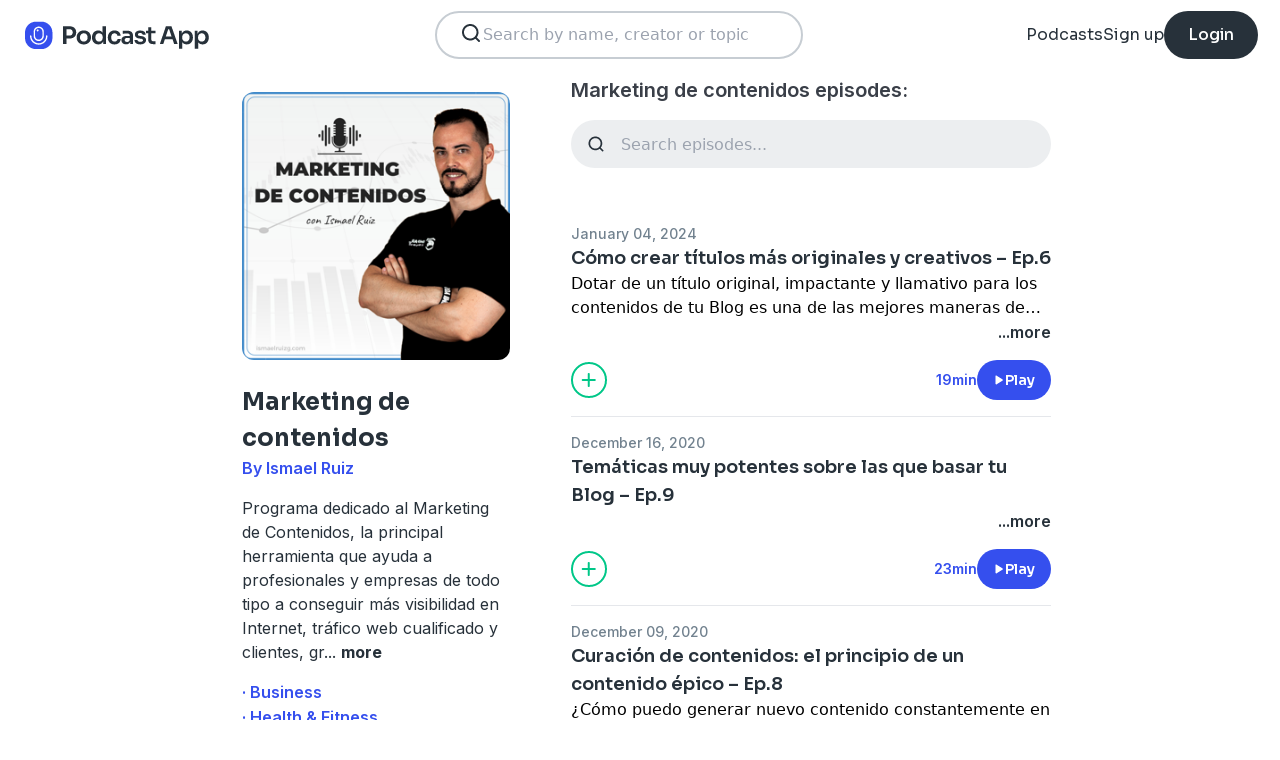

--- FILE ---
content_type: text/html; charset=utf-8
request_url: https://podcast.app/marketing-de-contenidos-p1746548
body_size: 11353
content:
<!DOCTYPE html><html lang="en"><head><meta charSet="utf-8"/><meta http-equiv="x-ua-compatible" content="ie=edge"/><meta name="viewport" content="width=device-width, initial-scale=1.0, user-scalable=0, viewport-fit=cover"/><title>Marketing de contenidos podcast - Free on The Podcast App</title><link rel="canonical" href="https://podcast.app/marketing-de-contenidos-p1746548"/><meta name="description" content="Programa dedicado al Marketing de Contenidos, la principal herramienta que ayuda a profesionales y empresas de todo tipo a conseguir más visibilidad en Internet, tráfico web cualificado y clientes,..."/><link rel="preload" href="https://podcast-api-images.s3.amazonaws.com/corona/show/1746548/logo_300x300.png" as="image" fetchPriority="high"/><meta name="title" content="Marketing de contenidos podcast - Free on The Podcast App"/><meta name="author" content="Ismael Ruiz"/><meta name="keywords" content="Marketing de contenidos, Ismael Ruiz, download, listen free, Podcasts, podcast, podcast app, Business, Health &amp; Fitness, Technology, Marketing"/><meta name="robots" content="INDEX,FOLLOW"/><meta property="al:ios:app_name" content="The Podcast App"/><meta property="al:ios:app_store_id" content="1199070742"/><meta property="al:ios:url" content="https://podcast.app/marketing-de-contenidos-p1746548"/><meta property="og:title" content="Marketing de contenidos by Ismael Ruiz"/><meta property="og:image" content="https://podcast-api-images.s3.amazonaws.com/corona/show/1746548/logo_300x300.png"/><meta property="og:site_name" content="The Podcast App"/><meta property="og:type" content="article"/><meta property="og:url" content="https://podcast.app/marketing-de-contenidos-p1746548"/><meta property="og:description" content="Programa dedicado al Marketing de Contenidos, la principal herramienta que ayuda a profesionales y empresas de todo tipo a conseguir más visibilidad en Internet, tráfico web cualificado y clientes,..."/><meta name="twitter:site" content="@thepodcastapp"/><meta name="twitter:title" content="Marketing de contenidos by Ismael Ruiz"/><meta name="twitter:description" content="Programa dedicado al Marketing de Contenidos, la principal herramienta que ayuda a profesionales y empresas de todo tipo a conseguir más visibilidad en Internet, tráfico web cualificado y clientes,..."/><meta name="twitter:image" content="https://podcast-api-images.s3.amazonaws.com/corona/show/1746548/logo_300x300.png"/><meta name="twitter:image:alt" content="Marketing de contenidos podcast"/><meta name="twitter:url" content="https://podcast.app/marketing-de-contenidos-p1746548"/><meta name="twitter:app:country" content="US"/><meta name="twitter:app:name:iphone" content="The podcast App"/><meta name="twitter:app:id:iphone" content="1199070742"/><meta name="twitter:app:url:iphone" content="https://podcast.app/marketing-de-contenidos-p1746548"/><meta name="twitter:app:name:ipad" content="The Podcast App"/><meta name="twitter:app:id:ipad" content="1199070742"/><meta name="twitter:app:url:ipad" content="https://podcast.app/marketing-de-contenidos-p1746548"/><script type="application/ld+json">{"@context":"https://schema.org/","@type":"PodcastSeries","name":"Marketing de contenidos","description":"Programa dedicado al Marketing de Contenidos, la principal herramienta que ayuda a profesionales y empresas de todo tipo a conseguir más visibilidad en Internet, tráfico web cualificado y clientes, gracias a la generación de contenido de valor y relevante.\nAquí encontrarás consejos, técnicas y estrategias sencillas para tu negocio.\nPresentado por Ismael Ruiz, Consultor de Marketing Online y especialista en Gestión de Blogs corporativos","aggregateRating":{"@type":"AggregateRating","ratingValue":"5","ratingCount":1}}</script><meta name="next-head-count" content="34"/><link rel="shortcut icon" href="/images/logo.png" type="image/x-icon"/><link rel="dns-prefetch" href="https://www.googletagmanager.com"/><link rel="dns-prefetch" href="https://connect.facebook.net"/><link rel="dns-prefetch" href="https://scripts.clarity.ms"/><link rel="preconnect" href="https://podcast-api-images.s3.amazonaws.com" crossorigin="anonymous"/><link rel="dns-prefetch" href="https://podcast-api-images.s3.amazonaws.com"/><link rel="preconnect" href="https://fonts.gstatic.com/s/inter/v18/UcC73FwrK3iLTeHuS_nVMrMxCp50SjIa2JL7W0Q5n-wU.woff2" as="font" type="font/woff2" crossorigin="anonymous"/><link rel="preconnect" href="https://fonts.gstatic.com/s/inter/v18/UcC73FwrK3iLTeHuS_nVMrMxCp50SjIa2ZL7W0Q5n-wU.woff2" as="font" type="font/woff2" crossorigin="anonymous"/><link rel="preconnect" href="https://fonts.gstatic.com/s/inter/v18/UcC73FwrK3iLTeHuS_nVMrMxCp50SjIa25L7W0Q5n-wU.woff2" as="font" type="font/woff2" crossorigin="anonymous"/><link rel="preconnect" href="https://fonts.gstatic.com/s/sora/v12/xMQbuFFYT72XzQUpDqW1KX4.woff2" as="font" type="font/woff2" crossorigin="anonymous"/><link rel="preconnect" href="https://fonts.gstatic.com/s/inter/v18/UcC73FwrK3iLTeHuS_nVMrMxCp50SjIa1ZL7W0Q5nw.woff2" as="font" type="font/woff2" crossorigin="anonymous"/><link rel="preload" href="/images/search.svg" as="image"/><link rel="preload" href="/images/menu.svg" as="image"/><link rel="preload" href="/images/stores/app-store-dark.svg" as="image"/><link rel="preload" href="/images/stores/play-store-dark.svg" as="image"/><link rel="preload" href="/images/compact-doorslam-bg-illustration@2x.png" as="image" fetchPriority="high"/><link rel="preload" href="/_next/static/css/e8fcfda1b60d2328.css" as="style"/><link rel="stylesheet" href="/_next/static/css/e8fcfda1b60d2328.css" data-n-g=""/><noscript data-n-css=""></noscript><script defer="" nomodule="" src="/_next/static/chunks/polyfills-c67a75d1b6f99dc8.js"></script><script src="/_next/static/chunks/webpack-1bf6759874be67ba.js" defer=""></script><script src="/_next/static/chunks/framework-0c7baedefba6b077.js" defer=""></script><script src="/_next/static/chunks/main-b1c870cd799b644f.js" defer=""></script><script src="/_next/static/chunks/pages/_app-694f6636754058dc.js" defer=""></script><script src="/_next/static/chunks/74dd9c48-ce06c3e2e9b22c56.js" defer=""></script><script src="/_next/static/chunks/41155975-caa0b14e1ebbee07.js" defer=""></script><script src="/_next/static/chunks/cb355538-dbc14caaa82355c9.js" defer=""></script><script src="/_next/static/chunks/846-6a1c1b8aef8fa4c7.js" defer=""></script><script src="/_next/static/chunks/622-bd38ae1761f177c2.js" defer=""></script><script src="/_next/static/chunks/311-80511dbae695c5f3.js" defer=""></script><script src="/_next/static/chunks/374-ab96733d3ef5e110.js" defer=""></script><script src="/_next/static/chunks/415-3a083e4f28fa2980.js" defer=""></script><script src="/_next/static/chunks/494-a1c458d94238fee0.js" defer=""></script><script src="/_next/static/chunks/pages/podcasts/%5Bpid%5D-f8c9feb58515a502.js" defer=""></script><script src="/_next/static/bNkPDwcBfLuJazTEuzwml/_buildManifest.js" defer=""></script><script src="/_next/static/bNkPDwcBfLuJazTEuzwml/_ssgManifest.js" defer=""></script></head><body><noscript><iframe src="https://www.googletagmanager.com/ns.html?id=GTM-NSM2WR2" height="0" width="0" style="display:none;visibility:hidden"></iframe></noscript><div id="__next"><div class="hidden"><main class="mx-2 flex w-full flex-col rounded-2xl bg-white p-6 opacity-100 md:mx-0 md:w-80"><header class="mb-6 flex flex-col gap-y-4"><section class="flex flex-row justify-end"><button><img src="/images/close.svg" class="h-6 w-6" alt="Close"/> </button></section><h2 class="w-full break-words px-1 text-left font-sora text-xl font-bold">Share Marketing de contenidos</h2></header><span class="flex flex-row items-center gap-x-4 rounded-xl border border-white p-2 font-inter text-lg text-light-black hover:cursor-pointer hover:bg-light-gray"><span class="rounded-full border border-blue bg-blue p-2 text-white"><svg stroke="currentColor" fill="currentColor" stroke-width="0" viewBox="0 0 512 512" class="h-5 w-5" height="1em" width="1em" xmlns="http://www.w3.org/2000/svg"><path d="M326.612 185.391c59.747 59.809 58.927 155.698.36 214.59-.11.12-.24.25-.36.37l-67.2 67.2c-59.27 59.27-155.699 59.262-214.96 0-59.27-59.26-59.27-155.7 0-214.96l37.106-37.106c9.84-9.84 26.786-3.3 27.294 10.606.648 17.722 3.826 35.527 9.69 52.721 1.986 5.822.567 12.262-3.783 16.612l-13.087 13.087c-28.026 28.026-28.905 73.66-1.155 101.96 28.024 28.579 74.086 28.749 102.325.51l67.2-67.19c28.191-28.191 28.073-73.757 0-101.83-3.701-3.694-7.429-6.564-10.341-8.569a16.037 16.037 0 0 1-6.947-12.606c-.396-10.567 3.348-21.456 11.698-29.806l21.054-21.055c5.521-5.521 14.182-6.199 20.584-1.731a152.482 152.482 0 0 1 20.522 17.197zM467.547 44.449c-59.261-59.262-155.69-59.27-214.96 0l-67.2 67.2c-.12.12-.25.25-.36.37-58.566 58.892-59.387 154.781.36 214.59a152.454 152.454 0 0 0 20.521 17.196c6.402 4.468 15.064 3.789 20.584-1.731l21.054-21.055c8.35-8.35 12.094-19.239 11.698-29.806a16.037 16.037 0 0 0-6.947-12.606c-2.912-2.005-6.64-4.875-10.341-8.569-28.073-28.073-28.191-73.639 0-101.83l67.2-67.19c28.239-28.239 74.3-28.069 102.325.51 27.75 28.3 26.872 73.934-1.155 101.96l-13.087 13.087c-4.35 4.35-5.769 10.79-3.783 16.612 5.864 17.194 9.042 34.999 9.69 52.721.509 13.906 17.454 20.446 27.294 10.606l37.106-37.106c59.271-59.259 59.271-155.699.001-214.959z"></path></svg></span> <!-- -->Copy link</span><hr class="my-1 w-full opacity-80"/><a href="/cdn-cgi/l/email-protection#[base64]" target="_blank" class="flex flex-row items-center gap-x-4 rounded-xl border border-white p-2 font-inter text-lg text-light-black hover:cursor-pointer hover:bg-light-gray"><span class="rounded-full border border-blue bg-blue p-2 text-white"><svg stroke="currentColor" fill="currentColor" stroke-width="0" viewBox="0 0 512 512" class="h-5 w-5" height="1em" width="1em" xmlns="http://www.w3.org/2000/svg"><path d="M502.3 190.8c3.9-3.1 9.7-.2 9.7 4.7V400c0 26.5-21.5 48-48 48H48c-26.5 0-48-21.5-48-48V195.6c0-5 5.7-7.8 9.7-4.7 22.4 17.4 52.1 39.5 154.1 113.6 21.1 15.4 56.7 47.8 92.2 47.6 35.7.3 72-32.8 92.3-47.6 102-74.1 131.6-96.3 154-113.7zM256 320c23.2.4 56.6-29.2 73.4-41.4 132.7-96.3 142.8-104.7 173.4-128.7 5.8-4.5 9.2-11.5 9.2-18.9v-19c0-26.5-21.5-48-48-48H48C21.5 64 0 85.5 0 112v19c0 7.4 3.4 14.3 9.2 18.9 30.6 23.9 40.7 32.4 173.4 128.7 16.8 12.2 50.2 41.8 73.4 41.4z"></path></svg></span> <!-- -->Share to email</a><hr class="my-1 w-full opacity-80"/><a href="https://www.facebook.com/sharer/sharer.php?u=https%3A%2F%2Fpodcast.app%2Fmarketing-de-contenidos-p1746548%3Futm_source%3Dweb%26utm_medium%3Dshare" target="_blank" class="flex flex-row items-center gap-x-4 rounded-xl border border-white p-2 font-inter text-lg text-light-black hover:cursor-pointer hover:bg-light-gray"><span class="rounded-full border border-blue bg-blue p-2 text-white"><svg stroke="currentColor" fill="currentColor" stroke-width="0" viewBox="0 0 448 512" class="h-5 w-5" height="1em" width="1em" xmlns="http://www.w3.org/2000/svg"><path d="M400 32H48A48 48 0 0 0 0 80v352a48 48 0 0 0 48 48h137.25V327.69h-63V256h63v-54.64c0-62.15 37-96.48 93.67-96.48 27.14 0 55.52 4.84 55.52 4.84v61h-31.27c-30.81 0-40.42 19.12-40.42 38.73V256h68.78l-11 71.69h-57.78V480H400a48 48 0 0 0 48-48V80a48 48 0 0 0-48-48z"></path></svg></span> <!-- -->Share to Facebook</a><hr class="my-1 w-full opacity-80"/><a class="flex flex-row items-center gap-x-4 rounded-xl border border-white p-2 font-inter text-lg text-light-black hover:cursor-pointer hover:bg-light-gray" href="https://twitter.com/intent/tweet?text=https%3A%2F%2Fpodcast.app%2Fmarketing-de-contenidos-p1746548%3Futm_source%3Dweb%26utm_medium%3Dshare" target="_blank"><span class="rounded-full border border-blue bg-blue p-2 text-white"><svg stroke="currentColor" fill="currentColor" stroke-width="0" viewBox="0 0 512 512" class="h-5 w-5" height="1em" width="1em" xmlns="http://www.w3.org/2000/svg"><path d="M389.2 48h70.6L305.6 224.2 487 464H345L233.7 318.6 106.5 464H35.8L200.7 275.5 26.8 48H172.4L272.9 180.9 389.2 48zM364.4 421.8h39.1L151.1 88h-42L364.4 421.8z"></path></svg></span> <!-- -->Share to X</a></main></div><div class="hidden"><div class="z-40 flex flex-col items-center justify-center rounded-3xl border border-light-black bg-white"><header class="flex w-full flex-row justify-end px-4 pt-4"><img src="/images/close.svg" alt="Close" class="h-6 w-6 hover:cursor-pointer"/></header><article class="flex w-full flex-col items-center justify-center rounded-6xl py-8"><img src="/images/logo.png" alt="Podcast App" class="mb-5 h-12 w-12"/><h1 class="mx-8 mb-8 text-center font-sora text-4xl font-bold md:mx-32">Sign up to save your podcasts</h1><form class="flex w-4/5 flex-col gap-y-5 md:w-3/4"><div class="flex flex-col gap-y-3"><label class="font-inter text-base font-medium text-light-black">Email address</label><div class="flex flex-row items-center gap-x-1 rounded-full border-2 bg-input-background px-4 py-3 border-pagination-border-gray focus-within:border-blue"><img src="/images/signup_email-field.svg" alt="Email" class="h-8 w-8 flex-grow-0"/><input class="flex-grow bg-input-background placeholder:font-inter placeholder:text-base placeholder:font-medium placeholder:text-pill-back placeholder:opacity-40 focus:outline-none" type="email" placeholder="name@domain.com" value=""/></div></div><div class="flex flex-col gap-y-3"><label class="font-inter text-base font-medium text-light-black">Password</label><div class="flex flex-row items-center gap-x-1 rounded-full border-2 bg-input-background px-4 py-3 border-pagination-border-gray focus-within:border-blue"><img src="/images/signup_password-field.svg" alt="Password" class="h-8 w-8 flex-grow-0"/><input class="flex-grow bg-input-background placeholder:font-inter placeholder:text-base placeholder:font-medium placeholder:text-pill-back placeholder:opacity-40 focus:outline-none" type="password" placeholder="Password" value=""/></div></div><button class="group flex w-full items-center justify-center rounded-full border border-blue bg-blue py-4 hover:bg-white" type="submit"><span class="font-sora text-base font-bold leading-6 tracking-tight text-white group-hover:text-blue">Register</span></button></form><div class="relative my-8 flex w-4/5 flex-row items-center md:w-3/4"><hr class=" flex-grow border border-pagination-border-gray"/><span class="mx-6 font-inter text-base font-medium text-light-black">Or</span><hr class=" flex-grow border border-pagination-border-gray"/></div><section class="flex w-4/5 flex-col gap-y-5 md:w-3/4"><button class="flex  flex-row items-center justify-center rounded-full border border-pagination-border-gray px-3 py-4 hover:bg-pagination-border-gray"><img src="/images/auth/signup_google.svg" alt="Continue with Google" class="h-7.5 w-7.5 flex-grow-0"/><span class="flex-grow font-inter text-base font-medium tracking-normal text-light-black">Continue with Google</span></button></section><section class="mt-7 flex w-4/5 flex-col items-center justify-center gap-y-8 md:w-3/4"><span class="font-inter text-base font-medium text-light-black">Already have an account?<!-- --> <a class="font-bold text-blue hover:underline" href="/signin">Log in here.</a></span></section></article></div></div><div class="left-0 top-0 mb-4 h-15 w-15 bg-white"></div><nav class="absolute left-0 top-0 z-10 flex w-full flex-col  bg-white"><section class="flex h-17.5 flex-row items-center justify-between p-5 md:p-5.5"><a href="/"><img src="/images/logo.svg" alt="Podcast App" class="h-7.5 w-auto"/></a><section class="flex gap-x-7.5 md:hidden "><img src="/images/search.svg" alt="Search" class="h-6 w-auto undefined"/><img src="/images/menu.svg" alt="Menu" class="h-6 w-auto"/></section><section class="hidden flex-row md:flex"><form class="w-96 px-2"><div class="my-2 flex h-12 w-full flex-row rounded-full border-2 border-search-border-gray bg-white px-5.5 py-2"><div class="flex w-full flex-row gap-x-2 "><img src="/images/search.svg" class="h-6 w-6" alt="Search..."/><input class="h- flex-grow appearance-none" type="text" placeholder="Search by name, creator or topic" value=""/></div></div></form></section><section class="hidden flex-row items-center gap-x-7.5 md:flex"><a class="font-sora text-base text-light-black hover:underline" href="/shows">Podcasts</a><a class="font-sora text-base text-light-black hover:underline" href="/register">Sign up</a><a class="flex h-12 items-center justify-center rounded-3xl bg-light-black px-6 hover:opacity-80" href="/signin"><span class="font-sora text-base font-medium text-white">Login</span></a></section></section><section class="hidden"><form class="w-full px-2"><div class="my-2 flex h-12 w-full flex-row rounded-full border-2 border-search-border-gray bg-white px-5.5 py-2"><div class="flex w-full flex-row gap-x-2"><img src="/images/search.svg" class="h-6 w-6" alt="Search..."/><input class="flex-grow appearance-none" type="text" placeholder="Search by name, creator or topic" value=""/></div></div></form><a class="mx-5.5  bg-white p-4 text-center font-sora text-lg text-light-black" href="/shows">Podcasts</a><div class="flex w-full items-center justify-center"><hr class="w-96/100 border-light-gray bg-light-gray"/></div><a class="mx-5.5  bg-white p-4 text-center font-sora text-lg text-light-black" href="/signin">Login</a><a class="mx-5.5 rounded-full bg-blue p-4 text-center font-sora text-lg text-white" href="/register">Sign up</a></section></nav><div class="flex flex-col md:mx-auto md:w-2/3 md:flex-row md:gap-x-2"><div itemscope="" itemType="https://schema.org/PodcastSeries" class="md:w-2/5"><meta name="name" content="Marketing de contenidos"/><meta name="description" content="Programa dedicado al Marketing de Contenidos, la principal herramienta que ayuda a profesionales y empresas de todo tipo a conseguir más visibilidad en Internet, tráfico web cualificado y clientes,..."/><div><section class="mx-auto flex flex-col justify-start p-4 md:w-10/12 md:justify-between md:pl-0"><header class="flex flex-row space-x-4 md:flex-col md:space-x-0 "><img src="https://podcast-api-images.s3.amazonaws.com/corona/show/1746548/logo_300x300.png" class="h-32 w-32 rounded-xl md:h-auto md:w-full" alt="Marketing de contenidos"/><section class="flex flex-col md:mt-6"><h1 class="w-full break-words text-left font-sora text-2xl font-bold leading-9 text-light-black">Marketing de contenidos</h1><p class="font-inter text-base font-semibold leading-6 text-blue">By Ismael Ruiz</p></section></header><article class="flex flex-col space-y-2 py-2"><div class="styled-description font-inter text-base font-normal leading-6 text-light-black">Programa dedicado al Marketing de Contenidos, la principal herramienta que ayuda a profesionales y empresas de todo tipo a conseguir más visibilidad en Internet, tráfico web cualificado y clientes, gr<!-- -->...<!-- --> <span class="font-bold hover:cursor-pointer">more</span></div><section class="hidden"><span class="font-inter text-base font-bold"></span></section></article><ul class="hidden flex-col md:flex"><li><a class="font-inter text-base font-semibold text-blue hover:underline" href="/shows/business">· Business</a></li><li><a class="font-inter text-base font-semibold text-blue hover:underline" href="/shows/health-fitness">· Health &amp; Fitness</a></li><li><a class="font-inter text-base font-semibold text-blue hover:underline" href="/shows/technology">· Technology</a></li><li><a class="font-inter text-base font-semibold text-blue hover:underline" href="/shows/marketing">· Marketing</a></li></ul><section class="flex w-full flex-row gap-x-3 py-2"><button class="flex w-full flex-row items-center justify-center gap-x-2 rounded-full border px-2 py-3 text-center font-inter text-sm font-medium border-blue bg-blue text-white"><img src="/images/add_favorites.svg" alt="Share" class="h-6 w-6"/>Add to Favorites</button><button class="flex w-full flex-row items-center justify-center gap-x-2 rounded-full border border-light-gray px-2 py-3 text-center font-inter text-sm font-medium text-light-black md:hover:bg-light-gray"><img src="/images/share.svg" alt="Share" class="h-6 w-6"/>Share</button></section><hr class="my-2 opacity-70"/><section itemscope="" itemProp="aggregateRating" itemType="https://schema.org/AggregateRating" class="flex items-center justify-between p-2"><div class="flex flex-row items-center space-x-2"><ul class="flex flex-row items-center justify-center gap-x-0.5"><li><img src="/images/star-full.svg" alt="5" class="h-5 w-5"/></li><li><img src="/images/star-full.svg" alt="5" class="h-5 w-5"/></li><li><img src="/images/star-full.svg" alt="5" class="h-5 w-5"/></li><li><img src="/images/star-full.svg" alt="5" class="h-5 w-5"/></li><li><img src="/images/star-full.svg" alt="5" class="h-5 w-5"/></li></ul><p class="font-inter text-xl font-bold  text-light-black" itemProp="ratingValue">5</p></div><p class="flex-grow gap-x-2 text-right font-inter text-base font-medium leading-6 text-light-black"><span itemProp="reviewCount" class="hidden">1</span>1 ratings</p><div itemProp="itemReviewed" itemscope="" itemType="https://schema.org/PodcastSeries"><meta itemProp="name" content="Marketing de contenidos"/><meta itemProp="description" content="Programa dedicado al Marketing de Contenidos, la principal herramienta que ayuda a profesionales y empresas de todo tipo a conseguir más visibilidad en Internet, tráfico web cualificado y clientes, gracias a la generación de contenido de valor y relevante.
Aquí encontrarás consejos, técnicas y estrategias sencillas para tu negocio.
Presentado por Ismael Ruiz, Consultor de Marketing Online y especialista en Gestión de Blogs corporativos"/></div></section><hr class="my-2 opacity-70"/><section class="flex flex-row justify-between py-2 md:flex-col md:py-0"><a href="https://itunes.apple.com/us/app/the-podcast-app/id1199070742?mt=8" class="w-full"><img src="/images/stores/app-store-dark.svg" alt="Download on the App Store" class="h-auto w-full md:hidden"/></a><section class="hidden flex-col gap-y-5 py-4 md:flex"><a href="https://itunes.apple.com/us/app/the-podcast-app/id1199070742?mt=8"><img src="/images/stores/app-store-dark.svg" alt="Download on the App Store" class="h-auto w-full"/></a><a href="https://play.google.com/store/apps/details?id=com.streema.podcast&amp;hl=en"><img alt="Get it on Google Play" loading="lazy" width="298" height="88" decoding="async" data-nimg="1" class="h-auto w-full" style="color:transparent" src="/images/stores/play-store-dark.svg"/></a></section></section><hr class="my-2 opacity-70 md:hidden"/><div class="hidden md:block"><article class="m-4 flex flex-col gap-y-3 rounded-3xl bg-blue bg-opacity-10 p-7 md:m-0"><h2 class="break-words font-sora text-xl font-semibold">FAQs about Marketing de contenidos:</h2><section><h3 class="break-words font-inter text-base font-bold leading-6 text-light-black">How many episodes does Marketing de contenidos have?</h3><p class="break-words font-inter text-base font-normal leading-6 text-light-black">The podcast currently has 9 episodes available.</p></section></article></div></section></div></div><section class="mx-auto flex w-full flex-col px-4 md:w-3/5"><h2 class="font-inter text-xl font-semibold text-black">Marketing de contenidos episodes:</h2><form class="w-full"><input class="episode-search my-4 h-12 w-full appearance-none rounded-full bg-light-gray px-4 py-2 text-left placeholder:text-left" type="text" placeholder="Search episodes..." value=""/></form><ul class="md:mt-8"><li><article class="my-2 flex flex-col gap-y-1"><a class="font-inter text-sm font-medium text-title-gray" title="Cómo crear títulos más originales y creativos – Ep.6 - Marketing de contenidos" rel="nofollow" href="/como-crear-titulos-mas-originales-y-creativos-ep6-e122710063">January 04, 2024</a><a title="Cómo crear títulos más originales y creativos – Ep.6 - Marketing de contenidos" rel="nofollow" class="font-sora text-lg font-semibold text-light-black" href="/como-crear-titulos-mas-originales-y-creativos-ep6-e122710063">Cómo crear títulos más originales y creativos – Ep.6</a><div><a class="line-clamp-2" title="Cómo crear títulos más originales y creativos – Ep.6 - Marketing de contenidos" rel="nofollow" href="/como-crear-titulos-mas-originales-y-creativos-ep6-e122710063"><div>Dotar de un título original, impactante y llamativo para los contenidos de tu Blog es una de las mejores maneras de atraer mayor número de clics a tus artículos. Tanto si acabas de comenzar con tu propio blog, como si llevas un tiempo trabajando el Inbound Marketing, pero no sabes aún cuáles son las técnicas...</div></a><div class="flex flex-row justify-end"><span class="font-inter text-base font-semibold text-light-black hover:cursor-pointer">...more</span></div></div><section class="mt-4 flex flex-row items-center justify-between"><img src="/images/add_listenlater.svg" alt="Listen Later" class="h-9 w-auto hover:cursor-pointer"/><nav class="flex flex-row items-center gap-x-4"><span class="font-inter text-sm font-semibold text-blue">19min</span><button class="flex flex-row items-center gap-x-2 rounded-full bg-blue px-4 py-2 font-sora text-sm font-semibold leading-6 text-white"><img src="/images/play.svg" alt="Cómo crear títulos más originales y creativos – Ep.6" class="h-3 w-3"/>Play</button></nav></section></article><hr class="my-4 w-full text-header-shadow-gray"/></li><li><article class="my-2 flex flex-col gap-y-1"><a class="font-inter text-sm font-medium text-title-gray" title="Temáticas muy potentes sobre las que basar tu Blog – Ep.9 - Marketing de contenidos" rel="nofollow" href="/tematicas-muy-potentes-sobre-las-que-basar-tu-blog-ep9-e124392913">December 16, 2020</a><a title="Temáticas muy potentes sobre las que basar tu Blog – Ep.9 - Marketing de contenidos" rel="nofollow" class="font-sora text-lg font-semibold text-light-black" href="/tematicas-muy-potentes-sobre-las-que-basar-tu-blog-ep9-e124392913">Temáticas muy potentes sobre las que basar tu Blog – Ep.9</a><div><a class="line-clamp-2" title="Temáticas muy potentes sobre las que basar tu Blog – Ep.9 - Marketing de contenidos" rel="nofollow" href="/tematicas-muy-potentes-sobre-las-que-basar-tu-blog-ep9-e124392913"><div></div></a><div class="flex flex-row justify-end"><span class="font-inter text-base font-semibold text-light-black hover:cursor-pointer">...more</span></div></div><section class="mt-4 flex flex-row items-center justify-between"><img src="/images/add_listenlater.svg" alt="Listen Later" class="h-9 w-auto hover:cursor-pointer"/><nav class="flex flex-row items-center gap-x-4"><span class="font-inter text-sm font-semibold text-blue">23min</span><button class="flex flex-row items-center gap-x-2 rounded-full bg-blue px-4 py-2 font-sora text-sm font-semibold leading-6 text-white"><img src="/images/play.svg" alt="Temáticas muy potentes sobre las que basar tu Blog – Ep.9" class="h-3 w-3"/>Play</button></nav></section></article><hr class="my-4 w-full text-header-shadow-gray"/></li><li><article class="my-2 flex flex-col gap-y-1"><a class="font-inter text-sm font-medium text-title-gray" title="Curación de contenidos: el principio de un contenido épico – Ep.8 - Marketing de contenidos" rel="nofollow" href="/curacion-de-contenidos-el-principio-de-un-contenido-epico-ep8-e123836192">December 09, 2020</a><a title="Curación de contenidos: el principio de un contenido épico – Ep.8 - Marketing de contenidos" rel="nofollow" class="font-sora text-lg font-semibold text-light-black" href="/curacion-de-contenidos-el-principio-de-un-contenido-epico-ep8-e123836192">Curación de contenidos: el principio de un contenido épico – Ep.8</a><div><a class="line-clamp-2" title="Curación de contenidos: el principio de un contenido épico – Ep.8 - Marketing de contenidos" rel="nofollow" href="/curacion-de-contenidos-el-principio-de-un-contenido-epico-ep8-e123836192"><div>¿Cómo puedo generar nuevo contenido constantemente en mi Blog? ¿Qué hago en esos momentos en los que no me llega ninguna inspiración a la cabeza? La respuesta a estas preguntas tenga nombre y apellidos: la Curación de Contenidos. ¿Alguna vez te has hecho estas u otras preguntas similares? si la respuesta es afirmativa es porque...</div></a><div class="flex flex-row justify-end"><span class="font-inter text-base font-semibold text-light-black hover:cursor-pointer">...more</span></div></div><section class="mt-4 flex flex-row items-center justify-between"><img src="/images/add_listenlater.svg" alt="Listen Later" class="h-9 w-auto hover:cursor-pointer"/><nav class="flex flex-row items-center gap-x-4"><span class="font-inter text-sm font-semibold text-blue">20min</span><button class="flex flex-row items-center gap-x-2 rounded-full bg-blue px-4 py-2 font-sora text-sm font-semibold leading-6 text-white"><img src="/images/play.svg" alt="Curación de contenidos: el principio de un contenido épico – Ep.8" class="h-3 w-3"/>Play</button></nav></section></article><hr class="my-4 w-full text-header-shadow-gray"/></li><li><article class="my-2 flex flex-col gap-y-1"><a class="font-inter text-sm font-medium text-title-gray" title="Haz introducciones que enganchen – Ep.7 - Marketing de contenidos" rel="nofollow" href="/haz-introducciones-que-enganchen-ep7-e123263101">December 02, 2020</a><a title="Haz introducciones que enganchen – Ep.7 - Marketing de contenidos" rel="nofollow" class="font-sora text-lg font-semibold text-light-black" href="/haz-introducciones-que-enganchen-ep7-e123263101">Haz introducciones que enganchen – Ep.7</a><div><a class="line-clamp-2" title="Haz introducciones que enganchen – Ep.7 - Marketing de contenidos" rel="nofollow" href="/haz-introducciones-que-enganchen-ep7-e123263101"><div>¿Qué importancia real le das a las introducciones que escribes en los contenidos de tu Blog? ¡Sé sincero! Cada día, observo que sitios web incluso muy relevantes de todos los sectores (aquellos que tienen blogs) ni siquiera añaden introducciones en sus artículos. ¡Esto es un grave error! Es justo aquí donde: Despertarás las ganas de...</div></a><div class="flex flex-row justify-end"><span class="font-inter text-base font-semibold text-light-black hover:cursor-pointer">...more</span></div></div><section class="mt-4 flex flex-row items-center justify-between"><img src="/images/add_listenlater.svg" alt="Listen Later" class="h-9 w-auto hover:cursor-pointer"/><nav class="flex flex-row items-center gap-x-4"><span class="font-inter text-sm font-semibold text-blue">18min</span><button class="flex flex-row items-center gap-x-2 rounded-full bg-blue px-4 py-2 font-sora text-sm font-semibold leading-6 text-white"><img src="/images/play.svg" alt="Haz introducciones que enganchen – Ep.7" class="h-3 w-3"/>Play</button></nav></section></article><hr class="my-4 w-full text-header-shadow-gray"/></li><li><article class="my-2 flex flex-col gap-y-1"><a class="font-inter text-sm font-medium text-title-gray" title="[PODCAST] Ep.5 – Cómo hacer tus contenidos más fáciles de consumir - Marketing de contenidos" rel="nofollow" href="/podcast-ep5-como-hacer-tus-contenidos-mas-faciles-de-consumir-e122208801">November 14, 2020</a><a title="[PODCAST] Ep.5 – Cómo hacer tus contenidos más fáciles de consumir - Marketing de contenidos" rel="nofollow" class="font-sora text-lg font-semibold text-light-black" href="/podcast-ep5-como-hacer-tus-contenidos-mas-faciles-de-consumir-e122208801">[PODCAST] Ep.5 – Cómo hacer tus contenidos más fáciles de consumir</a><div><a class="line-clamp-2" title="[PODCAST] Ep.5 – Cómo hacer tus contenidos más fáciles de consumir - Marketing de contenidos" rel="nofollow" href="/podcast-ep5-como-hacer-tus-contenidos-mas-faciles-de-consumir-e122208801"><div>Bienvenido, bienvenida a marketing de contenidos, el podcast dirigido por un servidor, Ismael Ruiz, consultor de marketing online, especialista en gestión de blogs corporativos y creador del blog ismaelruizg.com y dedicado a todos aquellos: Emprendedores Empresarios Profesionales del marketing online y por qué no &gt;&gt; para todas aquellas personas que, aunque aún no sean emprendedores...</div></a><div class="flex flex-row justify-end"><span class="font-inter text-base font-semibold text-light-black hover:cursor-pointer">...more</span></div></div><section class="mt-4 flex flex-row items-center justify-between"><img src="/images/add_listenlater.svg" alt="Listen Later" class="h-9 w-auto hover:cursor-pointer"/><nav class="flex flex-row items-center gap-x-4"><span class="font-inter text-sm font-semibold text-blue">23min</span><button class="flex flex-row items-center gap-x-2 rounded-full bg-blue px-4 py-2 font-sora text-sm font-semibold leading-6 text-white"><img src="/images/play.svg" alt="[PODCAST] Ep.5 – Cómo hacer tus contenidos más fáciles de consumir" class="h-3 w-3"/>Play</button></nav></section></article><hr class="my-4 w-full text-header-shadow-gray"/></li><li><article class="my-2 flex flex-col gap-y-1"><a class="font-inter text-sm font-medium text-title-gray" title="[PODCAST] Ep.4 – La importancia de las Palabras Clave en Internet - Marketing de contenidos" rel="nofollow" href="/podcast-ep4-la-importancia-de-las-palabras-clave-en-internet-e122208800">November 14, 2020</a><a title="[PODCAST] Ep.4 – La importancia de las Palabras Clave en Internet - Marketing de contenidos" rel="nofollow" class="font-sora text-lg font-semibold text-light-black" href="/podcast-ep4-la-importancia-de-las-palabras-clave-en-internet-e122208800">[PODCAST] Ep.4 – La importancia de las Palabras Clave en Internet</a><div><a class="line-clamp-2" title="[PODCAST] Ep.4 – La importancia de las Palabras Clave en Internet - Marketing de contenidos" rel="nofollow" href="/podcast-ep4-la-importancia-de-las-palabras-clave-en-internet-e122208800"><div>Bienvenido, bienvenida a marketing de contenidos, el podcast dirigido por un servidor, Ismael Ruiz, consultor de marketing online, especialista en gestión de blogs corporativos y creador del blog ismaelruizg.com y dedicado a todos aquellos: Emprendedores Empresarios Profesionales del marketing online y por qué no &gt;&gt; para todas aquellas personas que, aunque aún no sean emprendedores...</div></a><div class="flex flex-row justify-end"><span class="font-inter text-base font-semibold text-light-black hover:cursor-pointer">...more</span></div></div><section class="mt-4 flex flex-row items-center justify-between"><img src="/images/add_listenlater.svg" alt="Listen Later" class="h-9 w-auto hover:cursor-pointer"/><nav class="flex flex-row items-center gap-x-4"><span class="font-inter text-sm font-semibold text-blue">30min</span><button class="flex flex-row items-center gap-x-2 rounded-full bg-blue px-4 py-2 font-sora text-sm font-semibold leading-6 text-white"><img src="/images/play.svg" alt="[PODCAST] Ep.4 – La importancia de las Palabras Clave en Internet" class="h-3 w-3"/>Play</button></nav></section></article><hr class="my-4 w-full text-header-shadow-gray"/></li><li><article class="my-2 flex flex-col gap-y-1"><a class="font-inter text-sm font-medium text-title-gray" title="[PODCAST] Ep.3 – Cómo superar el miedo a escribir tu primer post - Marketing de contenidos" rel="nofollow" href="/podcast-ep3-como-superar-el-miedo-a-escribir-tu-primer-post-e122208799">November 14, 2020</a><a title="[PODCAST] Ep.3 – Cómo superar el miedo a escribir tu primer post - Marketing de contenidos" rel="nofollow" class="font-sora text-lg font-semibold text-light-black" href="/podcast-ep3-como-superar-el-miedo-a-escribir-tu-primer-post-e122208799">[PODCAST] Ep.3 – Cómo superar el miedo a escribir tu primer post</a><div><a class="line-clamp-2" title="[PODCAST] Ep.3 – Cómo superar el miedo a escribir tu primer post - Marketing de contenidos" rel="nofollow" href="/podcast-ep3-como-superar-el-miedo-a-escribir-tu-primer-post-e122208799"><div>Estos son los 10 consejos que todo blogger debería seguir para conseguir superar sus miedos a comenzar con un blog: Aíslate de todo Estás aquí y ahora Superar el ‘síndrome del papel en blanco’ No pienses como un blogger No pienses, siente ese primer post Mantente humano Cuida la ortografía de tu primer post No te...</div></a><div class="flex flex-row justify-end"><span class="font-inter text-base font-semibold text-light-black hover:cursor-pointer">...more</span></div></div><section class="mt-4 flex flex-row items-center justify-between"><img src="/images/add_listenlater.svg" alt="Listen Later" class="h-9 w-auto hover:cursor-pointer"/><nav class="flex flex-row items-center gap-x-4"><span class="font-inter text-sm font-semibold text-blue">27min</span><button class="flex flex-row items-center gap-x-2 rounded-full bg-blue px-4 py-2 font-sora text-sm font-semibold leading-6 text-white"><img src="/images/play.svg" alt="[PODCAST] Ep.3 – Cómo superar el miedo a escribir tu primer post" class="h-3 w-3"/>Play</button></nav></section></article><hr class="my-4 w-full text-header-shadow-gray"/></li><li><article class="my-2 flex flex-col gap-y-1"><a class="font-inter text-sm font-medium text-title-gray" title="[PODCAST] Ep.2 – Las 3 preguntas decisivas para elegir la temática del Blog de tu negocio - Marketing de contenidos" rel="nofollow" href="/podcast-ep2-las-3-preguntas-decisivas-para-elegir-la-tematica-del-blog-de-tu-negocio-e122208798">November 14, 2020</a><a title="[PODCAST] Ep.2 – Las 3 preguntas decisivas para elegir la temática del Blog de tu negocio - Marketing de contenidos" rel="nofollow" class="font-sora text-lg font-semibold text-light-black" href="/podcast-ep2-las-3-preguntas-decisivas-para-elegir-la-tematica-del-blog-de-tu-negocio-e122208798">[PODCAST] Ep.2 – Las 3 preguntas decisivas para elegir la temática del Blog de tu negocio</a><div><a class="line-clamp-2" title="[PODCAST] Ep.2 – Las 3 preguntas decisivas para elegir la temática del Blog de tu negocio - Marketing de contenidos" rel="nofollow" href="/podcast-ep2-las-3-preguntas-decisivas-para-elegir-la-tematica-del-blog-de-tu-negocio-e122208798"><div>Estas son las 3 preguntas clave antes de comenzar con un Blog: 1. ¿Qué te apasiona? No basta con que sólo te guste, te debe emocionar y acelerar el corazón Es algo que te ha gustado desde siempre, aunque no le hayas prestado la atención suficiente Sientes que ayudas a otras personas Si hiciera falta,...</div></a><div class="flex flex-row justify-end"><span class="font-inter text-base font-semibold text-light-black hover:cursor-pointer">...more</span></div></div><section class="mt-4 flex flex-row items-center justify-between"><img src="/images/add_listenlater.svg" alt="Listen Later" class="h-9 w-auto hover:cursor-pointer"/><nav class="flex flex-row items-center gap-x-4"><span class="font-inter text-sm font-semibold text-blue">36min</span><button class="flex flex-row items-center gap-x-2 rounded-full bg-blue px-4 py-2 font-sora text-sm font-semibold leading-6 text-white"><img src="/images/play.svg" alt="[PODCAST] Ep.2 – Las 3 preguntas decisivas para elegir la temática del Blog de tu negocio" class="h-3 w-3"/>Play</button></nav></section></article><hr class="my-4 w-full text-header-shadow-gray"/></li><li><article class="my-2 flex flex-col gap-y-1"><a class="font-inter text-sm font-medium text-title-gray" title="[PODCAST] Ep. 1 – Conociendo en profundidad el marketing de contenidos - Marketing de contenidos" rel="nofollow" href="/podcast-ep-1-conociendo-en-profundidad-el-marketing-de-contenidos-e122208797">November 13, 2020</a><a title="[PODCAST] Ep. 1 – Conociendo en profundidad el marketing de contenidos - Marketing de contenidos" rel="nofollow" class="font-sora text-lg font-semibold text-light-black" href="/podcast-ep-1-conociendo-en-profundidad-el-marketing-de-contenidos-e122208797">[PODCAST] Ep. 1 – Conociendo en profundidad el marketing de contenidos</a><div><a class="line-clamp-2" title="[PODCAST] Ep. 1 – Conociendo en profundidad el marketing de contenidos - Marketing de contenidos" rel="nofollow" href="/podcast-ep-1-conociendo-en-profundidad-el-marketing-de-contenidos-e122208797"><div>Desde hoy, ha nacido un nuevo podcast: Y es que, aquí comienza… ¡MARKETING DE CONTENIDOS! &gt; Episodio 1 🏔️ «No tienes que ser grande para empezar, pero debes empezar para ser grande» Zig Ziglar pic.twitter.com/xoRg1fHHHr — Ismael Ruiz (@ismaelruizglez) June 18, 2020 Bienvenidos y bienvenidas a este nuevo podcast, mi podcast y por supuesto, el...</div></a><div class="flex flex-row justify-end"><span class="font-inter text-base font-semibold text-light-black hover:cursor-pointer">...more</span></div></div><section class="mt-4 flex flex-row items-center justify-between"><img src="/images/add_listenlater.svg" alt="Listen Later" class="h-9 w-auto hover:cursor-pointer"/><nav class="flex flex-row items-center gap-x-4"><span class="font-inter text-sm font-semibold text-blue">37min</span><button class="flex flex-row items-center gap-x-2 rounded-full bg-blue px-4 py-2 font-sora text-sm font-semibold leading-6 text-white"><img src="/images/play.svg" alt="[PODCAST] Ep. 1 – Conociendo en profundidad el marketing de contenidos" class="h-3 w-3"/>Play</button></nav></section></article><hr class="my-4 w-full text-header-shadow-gray"/></li></ul><nav class="mb-2 flex h-15 w-full items-center rounded-full border border-light-gray"><ul class="flex w-full flex-row items-center justify-between p-1.5"><li><a rel="nofollow" class="flex h-12 w-15 items-center justify-center font-inter text-lg font-medium text-light-black opacity-60" href="/marketing-de-contenidos-p1746548">Prev</a></li><li><a rel="nofollow" class="flex h-12 items-center rounded-full px-5 font-inter text-lg font-medium bg-blue text-white" href="/marketing-de-contenidos-p1746548">1</a></li><li><a rel="nofollow" class="flex h-12 w-15 items-center justify-center font-inter text-lg font-medium text-light-black opacity-60" href="/marketing-de-contenidos-p1746548?page=1">Next</a></li></ul></nav></section></div><div class="block md:hidden"><article class="m-4 flex flex-col gap-y-3 rounded-3xl bg-blue bg-opacity-10 p-7 md:m-0"><h2 class="break-words font-sora text-xl font-semibold">FAQs about Marketing de contenidos:</h2><section><h3 class="break-words font-inter text-base font-bold leading-6 text-light-black">How many episodes does Marketing de contenidos have?</h3><p class="break-words font-inter text-base font-normal leading-6 text-light-black">The podcast currently has 9 episodes available.</p></section></article></div><footer class="bg-dark-gray px-8 py-16 md:py-20"><div class="flex flex-wrap justify-center md:mx-auto md:max-w-6xl"><nav class="mt-4 w-full md:mt-0 md:w-1/4"><h4 class="relative mb-6 box-border font-sora text-lg font-medium leading-7 text-white after:absolute after:-bottom-1 after:left-0 after:h-0.5 after:w-12 after:bg-blue">Company</h4><ul class="space-y-2"><li class="my-2 transition-transform hover:translate-x-2"><a class="text-base font-light leading-6 text-footer-light-gray hover:text-white" href="https://www.linkedin.com/company/evolve-global-inc./about/" target="_blank">About Us</a></li><li class="my-2 transition-transform hover:translate-x-2"><a target="_blank" href="https://thepodcastapp.notion.site/We-are-hiring-Podcast-App-8b87e592ef724265a80dfe293093a64c" class="text-base font-light leading-6 text-footer-light-gray hover:text-white">Jobs</a></li><li class="my-2 transition-transform hover:translate-x-2"><a target="_blank" class="text-base font-light leading-6 text-footer-light-gray hover:text-white" href="https://docs.google.com/document/u/0/d/1RdRi6bcjZLdZ-SsXjCKKzwnTGhnWnZ8WYrq_lm-ZFW8/mobilebasic">Privacy Policy</a></li><li class="my-2 transition-transform hover:translate-x-2"><a target="_blank" class="text-base font-light leading-6 text-footer-light-gray hover:text-white" href="https://getrest.app/" rel="dofollow">Rest: the AI Sleep app to fix insomnia</a></li></ul></nav><nav class="mt-4 w-full md:mt-0 md:w-1/4"><h4 class="relative mb-6 box-border font-sora text-lg font-medium leading-7 text-white after:absolute after:-bottom-1 after:left-0 after:h-0.5 after:w-12 after:bg-blue">Get Help</h4><ul class="space-y-2"><li class="my-2 transition-transform hover:translate-x-2"><a class="text-base font-light leading-6 text-footer-light-gray hover:text-white" href="https://help.podcast.app">Help Center</a></li></ul></nav><nav class="mt-4 w-full md:mt-0 md:w-1/4"><h4 class="relative mb-6 box-border font-sora text-lg font-medium leading-7 text-white after:absolute after:-bottom-1 after:left-0 after:h-0.5 after:w-12 after:bg-blue">Get Podcast App</h4><ul><li class="my-2 transition-transform hover:translate-x-2"><a href="https://itunes.apple.com/us/app/the-podcast-app/id1199070742?mt=8"><img src="/images/app-store.svg" alt="Download on the App Store" class="w-32"/></a></li><li class="my-2 transition-transform hover:translate-x-2"><a href="https://play.google.com/store/apps/details?id=com.streema.podcast&amp;hl=en"><img alt="Get it on Google Play" loading="lazy" width="298" height="88" decoding="async" data-nimg="1" class="w-32" style="color:transparent" srcSet="/_next/image?url=%2Fimages%2Fgoogle-play.png&amp;w=384&amp;q=75 1x, /_next/image?url=%2Fimages%2Fgoogle-play.png&amp;w=640&amp;q=75 2x" src="/_next/image?url=%2Fimages%2Fgoogle-play.png&amp;w=640&amp;q=75"/></a></li></ul></nav><nav class="mt-4 w-full md:mt-0 md:w-1/4"><h4 class="relative mb-6 box-border font-sora text-lg font-medium leading-7 text-white after:absolute after:-bottom-1 after:left-0 after:h-0.5 after:w-12 after:bg-blue">Follow Us</h4><div class="flex flex-row justify-items-start space-x-5"><a href="https://www.facebook.com/podcastapp/" target="_blank" class="rounded-full border-4 border-footer-shadow-gray transition-colors duration-300 hover:border-white"><img src="/images/socials/facebook.png" alt="Facebook" class="h-8 w-8"/></a><a href="https://twitter.com/thepodcastapp" target="_blank" class="rounded-full border-4 border-footer-shadow-gray transition-colors duration-300 hover:border-white"><img src="/images/socials/twitter.png" alt="Twitter" class="h-8 w-8"/></a><a href="https://www.instagram.com/thepodcastapp/" target="_blank" class="rounded-full border-4 border-footer-shadow-gray transition-colors duration-300 hover:border-white"><img src="/images/socials/instagram.png" alt="Instagram" class="h-8 w-8"/></a><a href="https://www.linkedin.com/company/evolve-global-inc./" target="_blank" class="rounded-full border-4 border-footer-shadow-gray transition-colors duration-300 hover:border-white"><img src="/images/socials/linkedin.png" alt="LinkedIn" class="h-8 w-8"/></a></div></nav></div><section class="flex w-full flex-row items-center justify-center p-8"><span class="text-center font-sora text-sm text-white">Copyright © 2025 Evolve Global Inc. <br class="md:hidden"/>All rights reserved.</span></section></footer></div><script data-cfasync="false" src="/cdn-cgi/scripts/5c5dd728/cloudflare-static/email-decode.min.js"></script><script id="__NEXT_DATA__" type="application/json">{"props":{"pageProps":{"podcast":{"created":"2022-01-07T12:14:28.858646+00:00","description":"Programa dedicado al Marketing de Contenidos, la principal herramienta que ayuda a profesionales y empresas de todo tipo a conseguir más visibilidad en Internet, tráfico web cualificado y clientes, gracias a la generación de contenido de valor y relevante.\nAquí encontrarás consejos, técnicas y estrategias sencillas para tu negocio.\nPresentado por Ismael Ruiz, Consultor de Marketing Online y especialista en Gestión de Blogs corporativos","expanded_genres":[{"icon":"https://podcast-api-images.s3.amazonaws.com:443/categories-finances.png","name":"Business","slug":"business"},{"icon":"https://podcast-api-images.s3.amazonaws.com:443/categories-health.png","name":"Health \u0026 Fitness","slug":"health-fitness"},{"icon":"https://podcast-api-images.s3.amazonaws.com:443/categories-technology.png","name":"Technology","slug":"technology"},{"icon":null,"name":"Marketing","slug":"marketing"}],"genres":["Business","Marketing","Technology","Health \u0026 Fitness"],"html_clean_description":"Programa dedicado al Marketing de Contenidos, la principal herramienta que ayuda a profesionales y empresas de todo tipo a conseguir más visibilidad en Internet, tráfico web cualificado y clientes, gracias a la generación de contenido de valor y relevante. Aquí encontrarás consejos, técnicas y estrategias sencillas para tu negocio. Presentado por Ismael Ruiz, Consultor de Marketing Online y especialista en Gestión de Blogs corporativos","html_description":"Programa dedicado al Marketing de Contenidos, la principal herramienta que ayuda a profesionales y empresas de todo tipo a conseguir más visibilidad en Internet, tráfico web cualificado y clientes, gracias a la generación de contenido de valor y relevante.\nAquí encontrarás consejos, técnicas y estrategias sencillas para tu negocio.\nPresentado por Ismael Ruiz, Consultor de Marketing Online y especialista en Gestión de Blogs corporativos","is_popular":false,"itunes_rating":5,"itunes_rating_count":1,"listeners":1,"logo_url":"https://podcast-api-images.s3.amazonaws.com/corona/show/1746548/logo.png","name":"Marketing de contenidos","owners":["Ismael Ruiz"],"pk":1746548,"popularity":0,"private":false,"related_shows_ids":[],"resized_logo_url":"https://podcast-api-images.s3.amazonaws.com/corona/show/1746548/logo_300x300.png","slug":"marketing-de-contenidos-p1746548","updated":"2025-10-21T06:34:10.089798+00:00"},"relatedPodcast":[],"episodesPage":{"count":9,"pageNum":1,"episodeList":[{"audio_url":"https://ismaelruizg.com/podcast-download/20241/6.mp3","created":"2022-01-07T12:14:28.896013+00:00","description":"Dotar de un título original, impactante y llamativo para los contenidos de tu Blog es una de las mejores maneras de atraer mayor número de clics a tus artículos. Tanto si acabas de comenzar con tu propio blog, como si llevas un tiempo trabajando el Inbound Marketing, pero no sabes aún cuáles son las técnicas...","duration":1081,"enabled":true,"episode_number":null,"feed_position":9,"html_clean_description":"Dotar de un título original, impactante y llamativo para los contenidos de tu Blog es una de las mejores maneras de atraer mayor número de clics a tus artículos. Tanto si acabas de comenzar con tu propio blog, como si llevas un tiempo trabajando el Inbound Marketing, pero no sabes aún cuáles son las técnicas...","html_description":"Dotar de un título original, impactante y llamativo para los contenidos de tu Blog es una de las mejores maneras de atraer mayor número de clics a tus artículos. Tanto si acabas de comenzar con tu propio blog, como si llevas un tiempo trabajando el Inbound Marketing, pero no sabes aún cuáles son las técnicas...","pk":122710063,"popularity":0,"published":"2024-01-04T10:19:20+00:00","season_number":null,"show_id":1746548,"slug":"como-crear-titulos-mas-originales-y-creativos-ep6-e122710063","strict_filtered_out":null,"title":"Cómo crear títulos más originales y creativos – Ep.6","updated":"2024-01-04T11:41:22.376952+00:00"},{"audio_url":"https://ismaelruizg.com/podcast-download/20278/tematicas-muy-potentes-sobre-las-que-basar-tu-blog-ep-9.mp3","created":"2022-01-07T12:14:28.913454+00:00","description":"","duration":1344,"enabled":true,"episode_number":9,"feed_position":9,"html_clean_description":"","html_description":"","pk":124392913,"popularity":0,"published":"2020-12-16T03:00:35+00:00","season_number":null,"show_id":1746548,"slug":"tematicas-muy-potentes-sobre-las-que-basar-tu-blog-ep9-e124392913","strict_filtered_out":null,"title":"Temáticas muy potentes sobre las que basar tu Blog – Ep.9","updated":"2022-09-06T01:51:39.702746+00:00"},{"audio_url":"https://ismaelruizg.com/podcast-download/20277/8.mp3","created":"2022-01-07T12:14:28.907963+00:00","description":"¿Cómo puedo generar nuevo contenido constantemente en mi Blog? ¿Qué hago en esos momentos en los que no me llega ninguna inspiración a la cabeza? La respuesta a estas preguntas tenga nombre y apellidos: la Curación de Contenidos. ¿Alguna vez te has hecho estas u otras preguntas similares? si la respuesta es afirmativa es porque...","duration":1197,"enabled":true,"episode_number":8,"feed_position":8,"html_clean_description":"¿Cómo puedo generar nuevo contenido constantemente en mi Blog? ¿Qué hago en esos momentos en los que no me llega ninguna inspiración a la cabeza? La respuesta a estas preguntas tenga nombre y apellidos: la Curación de Contenidos. ¿Alguna vez te has hecho estas u otras preguntas similares? si la respuesta es afirmativa es porque...","html_description":"¿Cómo puedo generar nuevo contenido constantemente en mi Blog? ¿Qué hago en esos momentos en los que no me llega ninguna inspiración a la cabeza? La respuesta a estas preguntas tenga nombre y apellidos: la Curación de Contenidos. ¿Alguna vez te has hecho estas u otras preguntas similares? si la respuesta es afirmativa es porque...","pk":123836192,"popularity":0,"published":"2020-12-09T03:00:12+00:00","season_number":null,"show_id":1746548,"slug":"curacion-de-contenidos-el-principio-de-un-contenido-epico-ep8-e123836192","strict_filtered_out":null,"title":"Curación de contenidos: el principio de un contenido épico – Ep.8","updated":"2022-09-06T01:51:39.747143+00:00"},{"audio_url":"https://ismaelruizg.com/podcast-download/20251/7.mp3","created":"2022-01-07T12:14:28.902363+00:00","description":"¿Qué importancia real le das a las introducciones que escribes en los contenidos de tu Blog? ¡Sé sincero! Cada día, observo que sitios web incluso muy relevantes de todos los sectores (aquellos que tienen blogs) ni siquiera añaden introducciones en sus artículos. ¡Esto es un grave error! Es justo aquí donde: Despertarás las ganas de...","duration":1061,"enabled":true,"episode_number":null,"feed_position":7,"html_clean_description":"¿Qué importancia real le das a las introducciones que escribes en los contenidos de tu Blog? ¡Sé sincero! Cada día, observo que sitios web incluso muy relevantes de todos los sectores (aquellos que tienen blogs) ni siquiera añaden introducciones en sus artículos. ¡Esto es un grave error! Es justo aquí donde: Despertarás las ganas de...","html_description":"¿Qué importancia real le das a las introducciones que escribes en los contenidos de tu Blog? ¡Sé sincero! Cada día, observo que sitios web incluso muy relevantes de todos los sectores (aquellos que tienen blogs) ni siquiera añaden introducciones en sus artículos. ¡Esto es un grave error! Es justo aquí donde: Despertarás las ganas de...","pk":123263101,"popularity":0,"published":"2020-12-02T03:00:03+00:00","season_number":null,"show_id":1746548,"slug":"haz-introducciones-que-enganchen-ep7-e123263101","strict_filtered_out":null,"title":"Haz introducciones que enganchen – Ep.7","updated":"2022-09-06T01:51:39.756911+00:00"},{"audio_url":"https://ismaelruizg.com/podcast-download/20231/5.mp3","created":"2022-01-07T12:14:28.866288+00:00","description":"Bienvenido, bienvenida a marketing de contenidos, el podcast dirigido por un servidor, Ismael Ruiz, consultor de marketing online, especialista en gestión de blogs corporativos y creador del blog ismaelruizg.com y dedicado a todos aquellos: Emprendedores Empresarios Profesionales del marketing online y por qué no \u003e\u003e para todas aquellas personas que, aunque aún no sean emprendedores...","duration":1356,"enabled":true,"episode_number":null,"feed_position":5,"html_clean_description":"Bienvenido, bienvenida a marketing de contenidos, el podcast dirigido por un servidor, Ismael Ruiz, consultor de marketing online, especialista en gestión de blogs corporativos y creador del blog ismaelruizg.com y dedicado a todos aquellos: Emprendedores Empresarios Profesionales del marketing online y por qué no \u003e\u003e para todas aquellas personas que, aunque aún no sean emprendedores...","html_description":"Bienvenido, bienvenida a marketing de contenidos, el podcast dirigido por un servidor, Ismael Ruiz, consultor de marketing online, especialista en gestión de blogs corporativos y creador del blog ismaelruizg.com y dedicado a todos aquellos: Emprendedores Empresarios Profesionales del marketing online y por qué no \u0026gt;\u0026gt; para todas aquellas personas que, aunque aún no sean emprendedores...","pk":122208801,"popularity":0,"published":"2020-11-14T16:19:43+00:00","season_number":null,"show_id":1746548,"slug":"podcast-ep5-como-hacer-tus-contenidos-mas-faciles-de-consumir-e122208801","strict_filtered_out":null,"title":"[PODCAST] Ep.5 – Cómo hacer tus contenidos más fáciles de consumir","updated":"2022-09-06T01:51:39.779879+00:00"},{"audio_url":"https://ismaelruizg.com/podcast-download/20229/4.mp3","created":"2022-01-07T12:14:28.872341+00:00","description":"Bienvenido, bienvenida a marketing de contenidos, el podcast dirigido por un servidor, Ismael Ruiz, consultor de marketing online, especialista en gestión de blogs corporativos y creador del blog ismaelruizg.com y dedicado a todos aquellos: Emprendedores Empresarios Profesionales del marketing online y por qué no \u003e\u003e para todas aquellas personas que, aunque aún no sean emprendedores...","duration":1762,"enabled":true,"episode_number":null,"feed_position":4,"html_clean_description":"Bienvenido, bienvenida a marketing de contenidos, el podcast dirigido por un servidor, Ismael Ruiz, consultor de marketing online, especialista en gestión de blogs corporativos y creador del blog ismaelruizg.com y dedicado a todos aquellos: Emprendedores Empresarios Profesionales del marketing online y por qué no \u003e\u003e para todas aquellas personas que, aunque aún no sean emprendedores...","html_description":"Bienvenido, bienvenida a marketing de contenidos, el podcast dirigido por un servidor, Ismael Ruiz, consultor de marketing online, especialista en gestión de blogs corporativos y creador del blog ismaelruizg.com y dedicado a todos aquellos: Emprendedores Empresarios Profesionales del marketing online y por qué no \u0026gt;\u0026gt; para todas aquellas personas que, aunque aún no sean emprendedores...","pk":122208800,"popularity":0,"published":"2020-11-14T16:01:53+00:00","season_number":null,"show_id":1746548,"slug":"podcast-ep4-la-importancia-de-las-palabras-clave-en-internet-e122208800","strict_filtered_out":null,"title":"[PODCAST] Ep.4 – La importancia de las Palabras Clave en Internet","updated":"2022-09-06T01:51:39.790332+00:00"},{"audio_url":"https://ismaelruizg.com/podcast-download/20227/3.mp3","created":"2022-01-07T12:14:28.878439+00:00","description":"Estos son los 10 consejos que todo blogger debería seguir para conseguir superar sus miedos a comenzar con un blog: Aíslate de todo Estás aquí y ahora Superar el ‘síndrome del papel en blanco’ No pienses como un blogger No pienses, siente ese primer post Mantente humano Cuida la ortografía de tu primer post No te...","duration":1605,"enabled":true,"episode_number":null,"feed_position":3,"html_clean_description":"Estos son los 10 consejos que todo blogger debería seguir para conseguir superar sus miedos a comenzar con un blog: Aíslate de todo Estás aquí y ahora Superar el ‘síndrome del papel en blanco’ No pienses como un blogger No pienses, siente ese primer post Mantente humano Cuida la ortografía de tu primer post No te...","html_description":"Estos son los 10 consejos que todo blogger debería seguir para conseguir superar sus miedos a comenzar con un blog: Aíslate de todo Estás aquí y ahora Superar el ‘síndrome del papel en blanco’ No pienses como un\u0026nbsp;blogger No pienses, siente ese primer post Mantente humano Cuida la ortografía de tu primer post No te...","pk":122208799,"popularity":0,"published":"2020-11-14T16:00:10+00:00","season_number":null,"show_id":1746548,"slug":"podcast-ep3-como-superar-el-miedo-a-escribir-tu-primer-post-e122208799","strict_filtered_out":null,"title":"[PODCAST] Ep.3 – Cómo superar el miedo a escribir tu primer post","updated":"2022-09-06T01:51:39.798364+00:00"},{"audio_url":"https://ismaelruizg.com/podcast-download/20224/2.mp3","created":"2022-01-07T12:14:28.883924+00:00","description":"Estas son las 3 preguntas clave antes de comenzar con un Blog: 1. ¿Qué te apasiona? No basta con que sólo te guste, te debe emocionar y acelerar el corazón Es algo que te ha gustado desde siempre, aunque no le hayas prestado la atención suficiente Sientes que ayudas a otras personas Si hiciera falta,...","duration":2160,"enabled":true,"episode_number":null,"feed_position":2,"html_clean_description":"Estas son las 3 preguntas clave antes de comenzar con un Blog: 1. ¿Qué te apasiona? No basta con que sólo te guste, te debe emocionar y acelerar el corazón Es algo que te ha gustado desde siempre, aunque no le hayas prestado la atención suficiente Sientes que ayudas a otras personas Si hiciera falta,...","html_description":"Estas son las 3 preguntas clave antes de comenzar con un Blog: 1. ¿Qué te apasiona? No basta con que sólo te guste, te debe emocionar y acelerar el corazón Es algo que te ha gustado desde siempre, aunque no le hayas prestado la atención suficiente Sientes que ayudas a otras personas Si hiciera falta,...","pk":122208798,"popularity":0,"published":"2020-11-14T15:50:56+00:00","season_number":null,"show_id":1746548,"slug":"podcast-ep2-las-3-preguntas-decisivas-para-elegir-la-tematica-del-blog-de-tu-negocio-e122208798","strict_filtered_out":null,"title":"[PODCAST] Ep.2 – Las 3 preguntas decisivas para elegir la temática del Blog de tu negocio","updated":"2022-09-06T01:51:39.806017+00:00"},{"audio_url":"https://ismaelruizg.com/podcast-download/20049/1.mp3","created":"2022-01-07T12:14:28.889686+00:00","description":"Desde hoy, ha nacido un nuevo podcast: Y es que, aquí comienza… ¡MARKETING DE CONTENIDOS! \u003e Episodio 1 🏔️ «No tienes que ser grande para empezar, pero debes empezar para ser grande» Zig Ziglar pic.twitter.com/xoRg1fHHHr — Ismael Ruiz (@ismaelruizglez) June 18, 2020 Bienvenidos y bienvenidas a este nuevo podcast, mi podcast y por supuesto, el...","duration":2189,"enabled":true,"episode_number":null,"feed_position":1,"html_clean_description":"Desde hoy, ha nacido un nuevo podcast: Y es que, aquí comienza… ¡MARKETING DE CONTENIDOS! \u003e Episodio 1 🏔️ «No tienes que ser grande para empezar, pero debes empezar para ser grande» Zig Ziglar pic.twitter.com/xoRg1fHHHr — Ismael Ruiz (@ismaelruizglez) June 18, 2020 Bienvenidos y bienvenidas a este nuevo podcast, mi podcast y por supuesto, el...","html_description":"Desde hoy, ha nacido un nuevo podcast: Y es que, aquí comienza… ¡MARKETING DE CONTENIDOS! \u0026gt; Episodio 1 🏔️ «No tienes que ser grande para empezar, pero debes empezar para ser grande» Zig Ziglar pic.twitter.com/xoRg1fHHHr — Ismael Ruiz (@ismaelruizglez) June 18, 2020 Bienvenidos y bienvenidas a este nuevo podcast, mi podcast y por supuesto, el...","pk":122208797,"popularity":0,"published":"2020-11-13T22:41:32+00:00","season_number":null,"show_id":1746548,"slug":"podcast-ep-1-conociendo-en-profundidad-el-marketing-de-contenidos-e122208797","strict_filtered_out":null,"title":"[PODCAST] Ep. 1 – Conociendo en profundidad el marketing de contenidos","updated":"2022-09-06T01:51:39.814286+00:00"}],"hasNext":false,"hasPrev":false},"deviceInfo":{"isBot":true,"isMobile":false,"isAndroid":false,"isIOS":false,"isTablet":false,"isDesktop":true},"doorslamDecision":{"showDoorslam":false,"showCompactDoorslam":false,"doorslamLocale":"default","isDismissible":true},"faqEnrichments":null},"__N_SSP":true},"page":"/podcasts/[pid]","query":{"pid":"1746548"},"buildId":"bNkPDwcBfLuJazTEuzwml","isFallback":false,"isExperimentalCompile":false,"gssp":true,"scriptLoader":[{"id":"gtm-init","strategy":"lazyOnload","children":"(function(w,d,s,l,i){w[l]=w[l]||[];w[l].push({'gtm.start':new Date().getTime(),event:'gtm.js'});var f=d.getElementsByTagName(s)[0],j=d.createElement(s),dl=l!='dataLayer'?'\u0026l='+l:'';j.async=true;j.src='https://www.googletagmanager.com/gtm.js?id='+i+dl;f.parentNode.insertBefore(j,f);})(window,document,'script','dataLayer','GTM-NSM2WR2');"}]}</script><script defer src="https://static.cloudflareinsights.com/beacon.min.js/vcd15cbe7772f49c399c6a5babf22c1241717689176015" integrity="sha512-ZpsOmlRQV6y907TI0dKBHq9Md29nnaEIPlkf84rnaERnq6zvWvPUqr2ft8M1aS28oN72PdrCzSjY4U6VaAw1EQ==" data-cf-beacon='{"version":"2024.11.0","token":"842f4448fdf247a79d510b15c5a86b8a","r":1,"server_timing":{"name":{"cfCacheStatus":true,"cfEdge":true,"cfExtPri":true,"cfL4":true,"cfOrigin":true,"cfSpeedBrain":true},"location_startswith":null}}' crossorigin="anonymous"></script>
</body></html>

--- FILE ---
content_type: application/javascript; charset=UTF-8
request_url: https://podcast.app/_next/static/chunks/987.21e503024ed27caf.js
body_size: 4913
content:
(self.webpackChunk_N_E=self.webpackChunk_N_E||[]).push([[987],{3454:function(e,t,i){"use strict";var r,s;e.exports=(null==(r=i.g.process)?void 0:r.env)&&"object"==typeof(null==(s=i.g.process)?void 0:s.env)?i.g.process:i(7663)},9097:function(e,t,i){"use strict";i.d(t,{nI:function(){return r.nI}});var r=i(5518)},2987:function(e,t,i){"use strict";i.r(t),i.d(t,{default:function(){return subscription_modal}});var r=i(5893),s=i(1163),a=i(7294),n=i(9097),o=i(7563),l=i(816),c=i(9860),u=i(3008),d=i(3454),subscription_modal=function(){let e=(0,s.useRouter)(),[t,i]=(0,a.useState)(!1),[p,h]=(0,a.useState)(!1),[m,f]=(0,a.useState)(!1),[v,b]=(0,a.useState)(!1),{hasDismissedWebSubscribeExperiment:g,setHasDismissedWebSubscribeExperiment:x,isDisplayingFullDoorslam:w}=(0,a.useContext)(o.Z),y=(0,a.useRef)(!1),_=(0,a.useRef)(!1),k=n.nI?1e4:5e3,P=function(e){if(e.isReady){var t,i,r,s;let a="",n=0,o="";return e.asPath.startsWith("/contact")?a="contact":e.asPath.match(/-p\d+$/)?(a="show-profile",(null===(t=e.query)||void 0===t?void 0:t.pid)&&(n=parseInt(null===(i=e.query)||void 0===i?void 0:i.pid,10),o=e.asPath.replace("-p".concat(n),"").replace("/",""))):e.asPath.match(/-e\d+$/)?(a="episode-profile",(null===(r=e.query)||void 0===r?void 0:r.eid)&&(n=parseInt(null===(s=e.query)||void 0===s?void 0:s.eid,10),o=e.asPath.replace("-e".concat(n),"").replace("/",""))):"/"===e.asPath&&(a="home"),{screen:a,id:n,slug:o,path:e.asPath}}return null}(e),j={slug:null==P?void 0:P.slug,showId:(null==P?void 0:P.screen)==="show-profile"?null==P?void 0:P.id:void 0,showName:(null==P?void 0:P.screen)==="show-profile"?null==P?void 0:P.slug:void 0,episodeId:(null==P?void 0:P.screen)==="episode-profile"?null==P?void 0:P.id:void 0,episodeName:(null==P?void 0:P.screen)==="episode-profile"?null==P?void 0:P.slug:void 0},T={slug:null==P?void 0:P.slug,showId:(null==P?void 0:P.screen)==="show-profile"?null==P?void 0:P.id:void 0,showName:(null==P?void 0:P.screen)==="show-profile"?null==P?void 0:P.slug:void 0,episodeId:(null==P?void 0:P.screen)==="episode-profile"?null==P?void 0:P.id:void 0};return((0,a.useEffect)(()=>{let e=setTimeout(()=>{p||i(!0)},k);return()=>clearTimeout(e)},[p,k]),(0,a.useEffect)(()=>{var e;e=navigator.userAgent,(0,u.Z)(e)||"true"!==d.env.NEXT_PUBLIC_ENABLE_SUBSCRIPTION_MODAL||b(!0)},[]),w||g||!t||!v)?null:m?((0,l.C)(_,e.isReady,()=>{(0,c.tV)("subscription-modal-stay-tuned",T)}),(0,r.jsx)("main",{className:"fixed left-0 top-0 z-20 flex h-screen w-screen items-center justify-center bg-black bg-opacity-80",children:(0,r.jsxs)("section",{className:"z-30 flex h-auto w-100 flex-col items-center justify-between rounded-6xl bg-white",children:[(0,r.jsxs)("section",{className:"mt-11 flex flex-col items-center",children:[(0,r.jsx)("img",{src:"/images/tpa_premium@2x.png",alt:"Unlock Podcast App",className:"h-28 w-28"}),(0,r.jsx)("article",{className:"my-12 flex flex-col gap-y-2",children:(0,r.jsx)("h2",{className:"text-center font-sora text-1.5xl font-semibold tracking-tight text-light-black",children:"Premium is coming soon"})})]}),(0,r.jsx)("button",{onClick:()=>{x(!0),h(!0),i(!1),(0,c.q5)("got-it","subscription-modal",(null==P?void 0:P.screen)||"webSubscribeExperiment",j)},className:"mb-9 rounded-full border border-blue bg-blue px-28 py-5 font-montserrat text-lg font-semibold text-white hover:bg-white hover:text-blue",children:"Got it"})]})})):((0,l.C)(y,e.isReady,()=>{(0,c.tV)("subscription-modal",T)}),(0,r.jsx)("main",{className:"fixed left-0 top-0 z-20 flex h-screen w-screen items-center justify-center bg-black bg-opacity-80",children:(0,r.jsxs)("section",{className:"z-30 flex h-160 w-100 flex-col items-center justify-between rounded-6xl bg-white",children:[(0,r.jsx)("header",{className:"mr-16 mt-8 flex w-full justify-end",children:(0,r.jsx)("img",{onClick:()=>{x(!0),h(!0),i(!1),(0,c.q5)("close","subscription-modal",(null==P?void 0:P.screen)||"webSubscribeExperiment",j)},src:"/images/subscription_close@2x.png",alt:"Close",className:"z-20 h-7 w-7 hover:cursor-pointer"})}),(0,r.jsxs)("section",{className:"-mt-8 flex flex-col items-center",children:[(0,r.jsx)("img",{src:"/images/tpa_premium@2x.png",alt:"Unlock Podcast App",className:"h-28 w-28 "}),(0,r.jsx)("h2",{className:"mt-3 font-sora text-1.5xl font-semibold text-light-black",children:"Unlimited Premium Access"}),(0,r.jsx)("h2",{className:"font-sora text-1.5xl font-semibold text-light-black",children:"iOS, Android & Web"}),(0,r.jsx)("section",{className:"mt-6 flex w-80 flex-col items-start gap-y-2",children:["7 Days Free Trial","No Visual Ads","Your Full Listening History","Add Private & Premium Podcasts","250+ Exclusive Podcast Reviews"].map((e,t)=>(0,r.jsxs)("article",{className:"flex flex-row items-center gap-x-2 rounded-2xl py-0.5 ".concat(0===t?"bg-light-gray pl-2 pr-4":"px-2"),children:[(0,r.jsx)("img",{src:"/images/features-free-trial@2x.png",className:"h-8 w-8",alt:""}),(0,r.jsx)("span",{className:"font-inter text-base tracking-tight text-light-black",children:e})]},t))})]}),(0,r.jsxs)("section",{className:"-gap-y-1 my-2 flex flex-col items-center justify-center",children:[(0,r.jsx)("span",{className:"font-inter text-sm font-bold leading-4 text-pill-back",children:"Try 7 days free, then $34,99/year."}),(0,r.jsx)("span",{className:"font-inter text-sm font-bold leading-4 text-pill-back",children:"Cancel anytime."})]}),(0,r.jsx)("button",{onClick:()=>{f(!0),(0,c.q5)("subscribe","subscription-modal",(null==P?void 0:P.screen)||"webSubscribeExperiment",j)},className:"mb-9 rounded-full border border-blue bg-blue px-28 py-5 font-montserrat text-lg font-semibold text-white hover:bg-white hover:text-blue",children:"Subscribe"})]})}))}},816:function(e,t,i){"use strict";i.d(t,{C:function(){return trackOnce}});let trackOnce=(e,t,i)=>{t&&!e.current&&(e.current=!0,i())}},7663:function(e){!function(){var t={229:function(e){var t,i,r,s=e.exports={};function defaultSetTimout(){throw Error("setTimeout has not been defined")}function defaultClearTimeout(){throw Error("clearTimeout has not been defined")}function runTimeout(e){if(t===setTimeout)return setTimeout(e,0);if((t===defaultSetTimout||!t)&&setTimeout)return t=setTimeout,setTimeout(e,0);try{return t(e,0)}catch(i){try{return t.call(null,e,0)}catch(i){return t.call(this,e,0)}}}!function(){try{t="function"==typeof setTimeout?setTimeout:defaultSetTimout}catch(e){t=defaultSetTimout}try{i="function"==typeof clearTimeout?clearTimeout:defaultClearTimeout}catch(e){i=defaultClearTimeout}}();var a=[],n=!1,o=-1;function cleanUpNextTick(){n&&r&&(n=!1,r.length?a=r.concat(a):o=-1,a.length&&drainQueue())}function drainQueue(){if(!n){var e=runTimeout(cleanUpNextTick);n=!0;for(var t=a.length;t;){for(r=a,a=[];++o<t;)r&&r[o].run();o=-1,t=a.length}r=null,n=!1,function(e){if(i===clearTimeout)return clearTimeout(e);if((i===defaultClearTimeout||!i)&&clearTimeout)return i=clearTimeout,clearTimeout(e);try{i(e)}catch(t){try{return i.call(null,e)}catch(t){return i.call(this,e)}}}(e)}}function Item(e,t){this.fun=e,this.array=t}function noop(){}s.nextTick=function(e){var t=Array(arguments.length-1);if(arguments.length>1)for(var i=1;i<arguments.length;i++)t[i-1]=arguments[i];a.push(new Item(e,t)),1!==a.length||n||runTimeout(drainQueue)},Item.prototype.run=function(){this.fun.apply(null,this.array)},s.title="browser",s.browser=!0,s.env={},s.argv=[],s.version="",s.versions={},s.on=noop,s.addListener=noop,s.once=noop,s.off=noop,s.removeListener=noop,s.removeAllListeners=noop,s.emit=noop,s.prependListener=noop,s.prependOnceListener=noop,s.listeners=function(e){return[]},s.binding=function(e){throw Error("process.binding is not supported")},s.cwd=function(){return"/"},s.chdir=function(e){throw Error("process.chdir is not supported")},s.umask=function(){return 0}}},i={};function __nccwpck_require__(e){var r=i[e];if(void 0!==r)return r.exports;var s=i[e]={exports:{}},a=!0;try{t[e](s,s.exports,__nccwpck_require__),a=!1}finally{a&&delete i[e]}return s.exports}__nccwpck_require__.ab="//";var r=__nccwpck_require__(229);e.exports=r}()},3008:function(e,t,i){"use strict";function _classPrivateFieldGet(e,t){var i=_classExtractFieldDescriptor(e,t,"get");return i.get?i.get.call(e):i.value}function _classPrivateFieldSet(e,t,i){var r=_classExtractFieldDescriptor(e,t,"set");return function(e,t,i){if(t.set)t.set.call(e,i);else{if(!t.writable)throw TypeError("attempted to set read only private field");t.value=i}}(e,r,i),i}function _classExtractFieldDescriptor(e,t,i){if(!t.has(e))throw TypeError("attempted to "+i+" private field on non-instance");return t.get(e)}function _classPrivateMethodGet(e,t,i){if(!t.has(e))throw TypeError("attempted to get private field on non-instance");return i}function _checkPrivateRedeclaration(e,t){if(t.has(e))throw TypeError("Cannot initialize the same private elements twice on an object")}function _classPrivateFieldInitSpec(e,t,i){_checkPrivateRedeclaration(e,t),t.set(e,i)}function _classPrivateMethodInitSpec(e,t){_checkPrivateRedeclaration(e,t),t.add(e)}i.d(t,{Z:function(){return l}});var r=[" daum[ /]"," deusu/"," yadirectfetcher","(?:^| )site","(?:^|[^g])news","@[a-z]","\\(at\\)[a-z]","\\(github\\.com/","\\[at\\][a-z]","^12345","^<","^[\\w \\.\\-\\(\\)]+(/v?\\d+(\\.\\d+)?(\\.\\d{1,10})?)?$","^[^ ]{50,}$","^active","^ad muncher","^amaya","^anglesharp/","^anonymous","^avsdevicesdk/","^axios/","^bidtellect/","^biglotron","^btwebclient/","^castro","^clamav[ /]","^client/","^cobweb/","^coccoc","^custom","^ddg[_-]android","^discourse","^dispatch/\\d","^downcast/","^duckduckgo","^facebook","^fdm[ /]\\d","^getright/","^gozilla/","^hatena","^hobbit","^hotzonu","^hwcdn/","^jeode/","^jetty/","^jigsaw","^linkdex","^lwp[-: ]","^metauri","^microsoft bits","^movabletype","^mozilla/\\d\\.\\d \\(compatible;?\\)$","^mozilla/\\d\\.\\d \\w*$","^navermailapp","^netsurf","^offline explorer","^php","^postman","^postrank","^python","^read","^reed","^restsharp/","^snapchat","^space bison","^svn","^swcd ","^taringa","^test certificate info","^thumbor/","^tumblr/","^user-agent:mozilla","^valid","^venus/fedoraplanet","^w3c","^webbandit/","^webcopier","^wget","^whatsapp","^xenu link sleuth","^yahoo","^yandex","^zdm/\\d","^zoom marketplace/","^{{.*}}$","adbeat\\.com","appinsights","archive","ask jeeves/teoma","bit\\.ly/","bluecoat drtr","bot","browsex","burpcollaborator","capture","catch","check","chrome-lighthouse","chromeframe","cloud","crawl","cryptoapi","dareboost","datanyze","dataprovider","dejaclick","dmbrowser","download","evc-batch/","feed","firephp","freesafeip","ghost","gomezagent","google","headlesschrome/","http","httrack","hubspot marketing grader","hydra","ibisbrowser","images","iplabel","ips-agent","java","library","mail\\.ru/","manager","monitor","morningscore/","neustar wpm","nutch","offbyone","optimize","pageburst","pagespeed","perl","phantom","pingdom","powermarks","preview","proxy","ptst[ /]\\d","reader","rexx;","rigor","rss","scan","scrape","search","serp ?reputation ?management","server","sogou","sparkler/","speedcurve","spider","splash","statuscake","stumbleupon\\.com","supercleaner","synapse","synthetic","taginspector/","torrent","tracemyfile","transcoder","trendsmapresolver","twingly recon","url","virtuoso","wappalyzer","webglance","webkit2png","websitemetadataretriever","whatcms/","wordpress","zgrab"];!function(e){try{RegExp("(?<! cu)bot").test("dangerbot")}catch(t){return e}[["bot","(?<! cu)bot"],["google","(?<! (?:channel/|google/))google(?!(app|/google| pixel))"],["http","(?<!(?:lib))http"],["java","java(?!;)"],["search","(?<! ya(?:yandex)?)search"]].forEach(t=>{let[i,r]=t,s=e.lastIndexOf(i);~s&&e.splice(s,1,r)})}(r);var s=new WeakMap,a=new WeakMap,n=new WeakSet,o=new WeakSet;let Isbot=class Isbot{constructor(e){return _classPrivateMethodInitSpec(this,o),_classPrivateMethodInitSpec(this,n),_classPrivateFieldInitSpec(this,s,{writable:!0,value:void 0}),_classPrivateFieldInitSpec(this,a,{writable:!0,value:void 0}),_classPrivateFieldSet(this,s,e||r.slice()),_classPrivateMethodGet(this,n,_update2).call(this),Object.defineProperties(e=>this.test(e),Object.entries(Object.getOwnPropertyDescriptors(Isbot.prototype)).reduce((e,t)=>{let[i,r]=t;return"function"==typeof r.value&&Object.assign(e,{[i]:{value:this[i].bind(this)}}),"function"==typeof r.get&&Object.assign(e,{[i]:{get:()=>this[i]}}),e},{}))}get pattern(){return new RegExp(_classPrivateFieldGet(this,a))}test(e){return!!e&&_classPrivateFieldGet(this,a).test(e)}find(){let e=arguments.length>0&&void 0!==arguments[0]?arguments[0]:"",t=e.match(_classPrivateFieldGet(this,a));return t&&t[0]}matches(){let e=arguments.length>0&&void 0!==arguments[0]?arguments[0]:"";return _classPrivateFieldGet(this,s).filter(t=>RegExp(t,"i").test(e))}clear(){let e=arguments.length>0&&void 0!==arguments[0]?arguments[0]:"";this.exclude(this.matches(e))}extend(){let e=arguments.length>0&&void 0!==arguments[0]?arguments[0]:[];[].push.apply(_classPrivateFieldGet(this,s),e.filter(e=>-1===_classPrivateMethodGet(this,o,_index2).call(this,e)).map(e=>e.toLowerCase())),_classPrivateMethodGet(this,n,_update2).call(this)}exclude(){let e=arguments.length>0&&void 0!==arguments[0]?arguments[0]:[],{length:t}=e;for(;t--;){let i=_classPrivateMethodGet(this,o,_index2).call(this,e[t]);i>-1&&_classPrivateFieldGet(this,s).splice(i,1)}_classPrivateMethodGet(this,n,_update2).call(this)}spawn(e){return new Isbot(e||_classPrivateFieldGet(this,s))}};function _update2(){_classPrivateFieldSet(this,a,RegExp(_classPrivateFieldGet(this,s).join("|"),"i"))}function _index2(e){return _classPrivateFieldGet(this,s).indexOf(e.toLowerCase())}let l=new Isbot}}]);

--- FILE ---
content_type: application/javascript; charset=UTF-8
request_url: https://podcast.app/_next/static/chunks/pages/index-d05868603d47d705.js
body_size: 6471
content:
(self.webpackChunk_N_E=self.webpackChunk_N_E||[]).push([[405],{8312:function(e,t,s){(window.__NEXT_P=window.__NEXT_P||[]).push(["/",function(){return s(2307)}])},2307:function(e,t,s){"use strict";s.r(t),s.d(t,{__N_SSG:function(){return N},default:function(){return pages}});var a=s(5893),o=s(3008),r=s(9008),i=s.n(r),l=s(1163),n=s(7294),c=s(8604),d=s(3774),m=s(5459),p=s(5518),u=s(2788),h=s(8462),app=function(){let[e,t]=(0,n.useState)(!0),[s,o]=(0,n.useState)(!0),[r,i]=(0,n.useState)(!1);return(0,n.useEffect)(()=>{i(!0),p.nI?(t(!0),o(!0)):p.tq&&(t(!p.gn),o(!p.Dt))},[]),(0,a.jsxs)("section",{className:"mx-auto flex w-11/12 flex-col justify-center space-y-8 rounded-t-3xl bg-pink p-8 pt-16 md:px-48",children:[(0,a.jsx)("h2",{className:"text-center font-sora text-4xl font-semibold leading-10 text-white md:mx-auto md:w-4/5 md:text-6xl md:leading-18",children:"Our users stick with us because we are the best app for podcasts"}),(0,a.jsx)("p",{className:"mt-8 text-center font-inter text-xl font-normal leading-8 text-white md:mx-auto md:mt-0 md:w-1/2 md:text-2xl",children:"We have one goal in mind: building a world of podcasts for curious people, and providing the tools you need so you can sit back and listen"}),(0,a.jsxs)("div",{className:"m-8 flex flex-col items-center justify-center space-y-1 md:flex-row md:space-x-1 md:space-y-0",children:[e?(0,a.jsx)(u.Z,{module:"app",screen:"home",className:"w-52 md:h-14 md:w-fit"}):void 0,s?(0,a.jsx)(h.Z,{module:"app",screen:"home",className:"w-52 md:h-14 md:w-fit"}):void 0]})]})},x=s(4649),f=s(481),g=s(5669),w=s(4908);function CompatcDoorslamAndroid(e){let{storeUrl:t,onClick:s,onDismissClick:o}=e;return(0,a.jsxs)("section",{className:"mx-auto flex w-96/100 flex-col gap-y-8 rounded-2xl bg-compact-doorslam-home-android bg-cover",children:[(0,a.jsxs)("div",{className:"relative w-full",children:[(0,a.jsx)("img",{src:"/images/close-doorslam-white.svg",alt:"Close",className:"absolute right-6 top-6 h-8 w-8 ",onClick:o}),(0,a.jsx)("img",{src:"/images/social_proof_white.png",alt:"Podcast App",className:"mx-auto w-2/3 pb-4 pt-24"})]}),(0,a.jsx)("section",{className:"flex items-center justify-center space-x-4 p-8",children:(0,a.jsx)("a",{href:t,onClick:s,className:"btn-doorslam",children:(0,a.jsx)("img",{src:"/images/stores.png",alt:"Download Podcast App"})})})]})}function CompatcDoorslamIOS(e){let{ctaText:t,path:s,storeUrl:o,onClick:r,onDismissClick:i}=e;return(0,a.jsxs)("section",{className:"btn-doorslam w-full border-t-2 border-light-gray",children:[(0,a.jsxs)("div",{className:"relative w-full",children:[(0,a.jsx)("img",{src:"/images/close-doorslam.svg",alt:"Close",className:"absolute right-6 top-6 h-8 w-8",onClick:i}),(0,a.jsx)("a",{className:"mx-auto flex items-center justify-center pt-16",href:s,onClick:r,children:(0,a.jsx)("img",{src:"/images/logo_doorslam_ios.png",alt:"Podcast App",className:"w-2/3"})})]}),(0,a.jsx)("section",{className:"flex w-full items-center justify-center space-x-4 p-4",children:(0,a.jsx)("a",{href:o,onClick:r,className:"btn-doorslam w-3/5 rounded-lg bg-gradient-to-b from-doorslam-cta-from to-doorslam-cta-to px-2 py-3 text-center font-montserrat text-lg font-extrabold uppercase text-white",children:t})}),(0,a.jsx)("section",{className:"flex items-center justify-center space-x-4 px-16 pb-8 pt-4",children:(0,a.jsx)("img",{src:"/images/compact-doorslam-reviews@2x.png",alt:"Download Podcast App"})})]})}var compact_doorslam=function(e){let{locale:t,setShowDoorslam:s}=e,o=(0,l.useRouter)(),{setSkipDoorslam:r}=(0,n.useContext)(f.Z),[i,c]=(0,n.useState)("ios");(0,n.useEffect)(()=>{c(x.Dt?"android":"ios")},[]);let d=(0,g.Z)(o.asPath,o.query),onDismissClick=e=>{e.preventDefault(),r(!0),s(!1)},onClick=()=>{(0,w.a)(d,()=>{o.push(d)})},m="Install Free App";return("es"===t?m="Escuche gratis en la aplicaci\xf3n":"jp"===t&&(m="アプリで無料で聴ける"),"android"===i)?(0,a.jsx)(CompatcDoorslamAndroid,{ctaText:m,path:o.asPath,storeUrl:d,onDismissClick:onDismissClick,onClick:onClick}):(0,a.jsx)(CompatcDoorslamIOS,{ctaText:m,path:o.asPath,storeUrl:d,onDismissClick:onDismissClick,onClick:onClick})},b=s(7563);function AndroidDoorslam(e){let t,{locale:s,path:o,storeUrl:r,onClick:i,shouldAllowDismiss:l,onDismissClick:n}=e;return l&&(t=(0,a.jsx)("a",{href:o,onClick:n,className:"cursor-pointer font-montserrat text-sm font-light text-white underline",children:"Or listen from mobile web (no app required)"})),(0,a.jsxs)("div",{className:"flex h-screen w-screen flex-col items-center justify-start bg-compact-doorslam-home-android bg-cover",children:[(0,a.jsx)("a",{className:"mx-auto flex items-center justify-center pt-24",href:r,onClick:i,children:(0,a.jsx)("img",{src:"/images/social_proof_white.png",alt:"Podcast App",className:"w-2/3"})}),(0,a.jsx)("section",{className:"flex items-center justify-center space-x-4 p-8",children:(0,a.jsx)("a",{href:r,onClick:i,className:"btn-doorslam",children:(0,a.jsx)("img",{src:"/images/stores.png",alt:"Download Podcast App"})})}),t]})}function IOSDoorslam(e){let t,{locale:s,ctaText:o,path:r,storeUrl:i,onClick:l,shouldAllowDismiss:n,onDismissClick:c}=e;return n&&(t=(0,a.jsx)("a",{href:r,onClick:c,className:"cursor-pointer font-montserrat text-sm font-light text-black underline",children:"Or listen from mobile web (no app required)"})),(0,a.jsxs)("div",{className:"flex h-screen w-screen flex-col items-center justify-start bg-white",children:[(0,a.jsx)("a",{className:"mx-auto flex items-center justify-center pt-24",href:r,onClick:l,children:(0,a.jsx)("img",{src:"/images/logo_doorslam_ios.png",alt:"Podcast App",className:"w-2/3"})}),(0,a.jsx)("section",{className:"flex w-full items-center justify-center space-x-4 p-4",children:(0,a.jsx)("a",{href:i,onClick:l,className:"btn-doorslam w-4/5 rounded-lg bg-gradient-to-b from-doorslam-cta-from to-doorslam-cta-to px-8 py-4 text-center font-montserrat text-xl font-extrabold uppercase text-white",children:o})}),(0,a.jsx)("section",{className:"flex items-center justify-center space-x-4 px-16 pb-8 pt-4",children:(0,a.jsx)("img",{src:"es"===s?"/images/social_proof_es.png":"/images/social_proof.png",alt:"Download Podcast App"})}),t]})}var home_doorslam=function(e){let{locale:t,setShowDoorslam:s}=e,o=(0,l.useRouter)(),{setIsDisplayingFullDoorslam:r}=(0,n.useContext)(b.Z),{setSkipDoorslam:i}=(0,n.useContext)(f.Z),[c,d]=(0,n.useState)("ios"),{utm_medium:m}=o.query,p="cpc"!==m;(0,n.useEffect)(()=>{d(x.Dt?"android":"ios")},[]);let u=(0,g.Z)(o.asPath,o.query),h="Install Free App";"es"===t?h="Escuche gratis en la App":"jp"===t&&(h="アプリで無料で聴ける");let onDismissClick=e=>{r(!1),e.preventDefault(),i(!0),s(!1)},onClick=()=>{(0,w.a)(u,()=>{o.push(u)})};return"android"===c?(0,a.jsx)(AndroidDoorslam,{locale:t,ctaText:h,path:o.asPath,storeUrl:u,shouldAllowDismiss:p,onDismissClick:onDismissClick,onClick:onClick}):(0,a.jsx)(IOSDoorslam,{locale:t,ctaText:h,path:o.asPath,storeUrl:u,shouldAllowDismiss:p,onDismissClick:onDismissClick,onClick:onClick})},j=s(1664),v=s.n(j),y=s(9860),home_genre=function(e){let{genre:t}=e;return(0,a.jsxs)(v(),{href:"/shows/".concat(t.slug),className:"m-1 flex w-40 items-center justify-center rounded-full border-2 border-solid border-light-gray pb-4 pl-3 pr-2 pt-4",onClick:()=>(0,y.q5)(t.slug,"category","home"),children:[(0,a.jsx)("img",{src:"/images/categories/categories-".concat(t.slug,".png"),className:"w-9",alt:t.name}),(0,a.jsx)("span",{className:"overflow-hidden truncate font-inter text-sm text-pill-back md:text-base",children:t.name})]})},promoted_show=function(e){let{index:t,promotedShow:s}=e,o="flex items-center justify-center";return t>2&&(o="md:flex items-center justify-center hidden"),(0,a.jsx)(v(),{href:s.url,className:o,onClick:()=>(0,y.q5)(s.slug,"highlighted-podcasts","home"),children:(0,a.jsx)("img",{className:"border-6 border-solid border-light-gray md:h-60 md:w-60 md:rounded-promoted-show",src:s.imageSrc,alt:s.alt})})},home_term=function(e){let{topic:t,term:s}=e;return(0,a.jsx)(v(),{href:"/best-of/".concat(s.slug),className:"m-1 flex w-40 items-center justify-center rounded-full border-2 border-solid border-light-gray p-3",onClick:()=>(0,y.q5)(s.slug,t.category,"home"),children:(0,a.jsx)("span",{className:"w-full overflow-hidden truncate text-center font-inter text-sm text-pill-back md:text-base",children:s.term})})},home_topic=function(e){let{topic:t}=e;return(0,a.jsxs)(a.Fragment,{children:[(0,a.jsx)("h3",{className:"text-center font-sora text-3xl font-medium leading-12 text-light-black",children:t.name}),(0,a.jsx)("div",{className:"my-8 flex flex-wrap justify-center",children:t.terms.map(e=>(0,a.jsx)(home_term,{topic:t,term:e},e.slug))})]})},shows=function(e){let{promotedShows:t,topLevelGenres:s,topics:o}=e;return(0,a.jsxs)(a.Fragment,{children:[(0,a.jsxs)("section",{className:"mx-auto my-8  w-96/100  space-y-8 md:space-y-0",children:[(0,a.jsx)("h2",{className:"my-4 text-center font-sora text-4xl font-semibold leading-12 text-light-black md:my-10 md:text-5.5xl md:leading-14",children:"The world of podcasts is waiting"}),(0,a.jsx)("h3",{className:"m-4 mx-auto w-full max-w-xl p-1 text-center font-inter text-xl font-normal leading-8 text-light-black md:p-0 md:text-2.75xl  md:leading-10.5",children:"Start feeding all of your interests from news and comedy to true crime, sports and infinitely more"}),(0,a.jsx)("div",{className:"grid grid-cols-3 gap-8 px-2 md:grid-cols-5 md:px-0 md:pt-8",children:t.map((e,t)=>(0,a.jsx)(promoted_show,{promotedShow:e,index:t},e.url))})]}),(0,a.jsxs)("section",{className:"mx-auto my-8 w-96/100",children:[(0,a.jsx)("h2",{className:"text-center font-sora text-3xl font-medium leading-12 text-light-black",children:"Browse by category"}),(0,a.jsx)("div",{className:"my-8 flex flex-wrap justify-center",children:s.map(e=>(0,a.jsx)(home_genre,{genre:e},e.slug))})]}),(0,a.jsxs)("section",{className:"mx-auto my-8 w-96/100",children:[o.map(e=>(0,a.jsx)(home_topic,{topic:e},e.name)),(0,a.jsx)("section",{className:"my-8 flex flex-wrap justify-center",children:(0,a.jsx)(v(),{href:"/shows",className:"inline-flex h-15 w-90 items-center justify-center rounded-full border-2 border-solid border-blue bg-blue font-sora text-base font-bold leading-6 text-white hover:bg-white hover:text-blue",children:"More Shows"})}),(0,a.jsx)("section",{className:"my-8 flex flex-wrap justify-center",children:(0,a.jsx)(v(),{href:"/search",className:"inline-flex h-15 w-90 items-center justify-center rounded-full border-2 border-solid border-blue bg-blue font-sora text-base font-bold leading-6 text-white hover:bg-white hover:text-blue",children:"Search"})})]})]})},top_container=function(){let[e,t]=(0,n.useState)(!0),[s,o]=(0,n.useState)(!0),[r,i]=(0,n.useState)(!1);return(0,n.useEffect)(()=>{i(!0),p.tq&&(t(!p.gn),o(!p.Dt))},[]),(0,a.jsx)("section",{className:"mx-auto mt-1/50 flex w-96/100 flex-col content-start rounded-3xl bg-blue",children:(0,a.jsxs)("div",{className:"flex space-x-4 pt-16 ",children:[(0,a.jsxs)("div",{className:"w-full space-y-5 py-16 md:w-3/5 md:p-25",children:[(0,a.jsx)("h4",{className:"mt-4 text-center font-sora text-lg font-semibold leading-8 -tracking-wide text-yellow md:mb-4 md:mt-16 md:text-left md:text-1.5xl md:text-sm md:tracking-normal",children:"The #1 most downloaded podcast app"}),(0,a.jsx)("h1",{className:"my-2 hidden font-sora text-6xl font-semibold leading-22 text-white md:block md:text-8xl",children:"Podcast App is for the curious"}),(0,a.jsx)("p",{className:"my-2 max-w-xl px-10 text-center font-inter text-xl leading-8 text-white md:my-4 md:p-0 md:text-left md:text-1.5xl md:opacity-75",children:"Play a new discovery or your latest favorite in just a few taps. Whether you're just getting started or a seasoned listening veteran, everything you need to get settled in is at your fingertips"}),(0,a.jsxs)("div",{className:"flex flex-col items-center justify-center space-y-1 pb-8 pt-4 md:flex-row md:items-start md:justify-start md:space-x-1 md:space-y-0 md:pb-0 md:pt-11",children:[e?(0,a.jsx)(u.Z,{module:"main",screen:"home",className:"w-52 md:h-11.5 md:w-fit"}):void 0,s?(0,a.jsx)(h.Z,{module:"main",screen:"home",className:"w-52 md:h-11.5 md:w-fit"}):void 0]})]}),(0,a.jsx)("div",{className:"hidden md:block md:w-2/5",children:(0,a.jsx)("img",{src:"/images/apphero.png",alt:"Podcast App"})})]})})},_=s(816),k=s(9533),N=!0,pages=function(e){let{promotedShows:t,topLevelGenres:s,topics:r}=e,p=(0,l.useRouter)(),[u,h]=(0,n.useState)(!1),[x,g]=(0,n.useState)(!1),[w,j]=(0,n.useState)(!0),{skipDoorslam:v}=(0,n.useContext)(f.Z),{setIsDisplayingFullDoorslam:N}=(0,n.useContext)(b.Z),[P,C]=(0,n.useState)("default"),D=(0,n.useRef)(!1),S=(0,n.useRef)(!1);return((0,n.useEffect)(()=>{h((0,o.Z)(navigator.userAgent)),(0,k.iS)(navigator.userAgent,v,p.query)?(0,_.C)(S,p.isReady,()=>{(0,y.L)("home",(0,k.wf)(p.query)),g(!0),C((0,k.VN)(p.query)),(0,k.PK)(p.query)||j(!1)}):(0,_.C)(D,p.isReady,()=>{(0,y.tV)("home")})},[v,p.isReady,p.query]),(0,n.useEffect)(()=>{let onScroll=()=>{window.scrollY>300&&(0,_.C)(D,p.isReady,()=>{(0,y.tV)("home")})};return window.addEventListener("scroll",onScroll),()=>window.removeEventListener("scroll",onScroll)},[p.isReady]),(0,n.useEffect)(()=>{x&&!w&&N(!0)},[x,w,N]),x&&!w)?(0,a.jsxs)(a.Fragment,{children:[(0,a.jsx)(i(),{children:(0,a.jsx)("title",{children:"Podcast App - Listen online to your favorite podcasts"})}),(0,a.jsx)(home_doorslam,{locale:P,setShowDoorslam:g})]}):(0,a.jsxs)(a.Fragment,{children:[(0,a.jsxs)(i(),{children:[(0,a.jsx)("title",{children:"Podcast App - Listen online to your favorite podcasts"}),(0,a.jsx)("link",{rel:"canonical",href:"https://podcast.app/"}),(0,a.jsx)("meta",{name:"description",content:"The #1 most downloaded podcast app. Podcast App is for the curious. Play a new discovery or your latest favorite in just a few taps."}),(0,a.jsx)("meta",{name:"keywords",content:"podcasts, podcasts app, listen online, full episodes"}),(0,a.jsx)("meta",{name:"robots",content:"INDEX,FOLLOW"}),(0,a.jsx)("meta",{name:"author",content:"The Podcasts App"}),(0,a.jsx)("link",{rel:"preload",href:"/images/home_doorslam_bg.jpg",as:"image",type:"image/jpeg"})]}),!u&&(0,a.jsx)(m.Z,{screen:"show-profile",isCompactDoorslamDisplaying:x&&w}),(0,a.jsx)(d.Z,{screen:"home",term:null,setTerm:null}),x&&w?(0,a.jsx)(compact_doorslam,{locale:P,setShowDoorslam:g}):void 0,(0,a.jsx)(top_container,{}),(0,a.jsx)(shows,{promotedShows:t,topLevelGenres:s,topics:r}),(0,a.jsx)(app,{}),(0,a.jsx)(c.Z,{screen:"home"})]})}},9533:function(e,t,s){"use strict";s.d(t,{VN:function(){return getDoorslamLocale},wf:function(){return isDoorslamDismissible},PK:function(){return isOrganic},iS:function(){return shouldSeeDoorslam}});var a=s(3008),o=s(5518);function isDoorslamDismissible(e){let{utm_medium:t}=e;return"cpc"!==t}function isOrganic(e){let{utm_medium:t}=e;return void 0===t}function getDoorslamLocale(e){let t="default",{utm_campaign:s}=e;return(null==s?void 0:s.toString().startsWith("PA_ES_DSA"))?t="es":(null==s?void 0:s.toString().startsWith("PA_JP_DSA"))&&(t="jp"),t}function shouldSeeDoorslam(e,t,s){return!(0,a.Z)(e)&&!!o.tq&&(!isDoorslamDismissible(s)||!t)}},3008:function(e,t,s){"use strict";function _classPrivateFieldGet(e,t){var s=_classExtractFieldDescriptor(e,t,"get");return s.get?s.get.call(e):s.value}function _classPrivateFieldSet(e,t,s){var a=_classExtractFieldDescriptor(e,t,"set");return function(e,t,s){if(t.set)t.set.call(e,s);else{if(!t.writable)throw TypeError("attempted to set read only private field");t.value=s}}(e,a,s),s}function _classExtractFieldDescriptor(e,t,s){if(!t.has(e))throw TypeError("attempted to "+s+" private field on non-instance");return t.get(e)}function _classPrivateMethodGet(e,t,s){if(!t.has(e))throw TypeError("attempted to get private field on non-instance");return s}function _checkPrivateRedeclaration(e,t){if(t.has(e))throw TypeError("Cannot initialize the same private elements twice on an object")}function _classPrivateFieldInitSpec(e,t,s){_checkPrivateRedeclaration(e,t),t.set(e,s)}function _classPrivateMethodInitSpec(e,t){_checkPrivateRedeclaration(e,t),t.add(e)}s.d(t,{Z:function(){return n}});var a=[" daum[ /]"," deusu/"," yadirectfetcher","(?:^| )site","(?:^|[^g])news","@[a-z]","\\(at\\)[a-z]","\\(github\\.com/","\\[at\\][a-z]","^12345","^<","^[\\w \\.\\-\\(\\)]+(/v?\\d+(\\.\\d+)?(\\.\\d{1,10})?)?$","^[^ ]{50,}$","^active","^ad muncher","^amaya","^anglesharp/","^anonymous","^avsdevicesdk/","^axios/","^bidtellect/","^biglotron","^btwebclient/","^castro","^clamav[ /]","^client/","^cobweb/","^coccoc","^custom","^ddg[_-]android","^discourse","^dispatch/\\d","^downcast/","^duckduckgo","^facebook","^fdm[ /]\\d","^getright/","^gozilla/","^hatena","^hobbit","^hotzonu","^hwcdn/","^jeode/","^jetty/","^jigsaw","^linkdex","^lwp[-: ]","^metauri","^microsoft bits","^movabletype","^mozilla/\\d\\.\\d \\(compatible;?\\)$","^mozilla/\\d\\.\\d \\w*$","^navermailapp","^netsurf","^offline explorer","^php","^postman","^postrank","^python","^read","^reed","^restsharp/","^snapchat","^space bison","^svn","^swcd ","^taringa","^test certificate info","^thumbor/","^tumblr/","^user-agent:mozilla","^valid","^venus/fedoraplanet","^w3c","^webbandit/","^webcopier","^wget","^whatsapp","^xenu link sleuth","^yahoo","^yandex","^zdm/\\d","^zoom marketplace/","^{{.*}}$","adbeat\\.com","appinsights","archive","ask jeeves/teoma","bit\\.ly/","bluecoat drtr","bot","browsex","burpcollaborator","capture","catch","check","chrome-lighthouse","chromeframe","cloud","crawl","cryptoapi","dareboost","datanyze","dataprovider","dejaclick","dmbrowser","download","evc-batch/","feed","firephp","freesafeip","ghost","gomezagent","google","headlesschrome/","http","httrack","hubspot marketing grader","hydra","ibisbrowser","images","iplabel","ips-agent","java","library","mail\\.ru/","manager","monitor","morningscore/","neustar wpm","nutch","offbyone","optimize","pageburst","pagespeed","perl","phantom","pingdom","powermarks","preview","proxy","ptst[ /]\\d","reader","rexx;","rigor","rss","scan","scrape","search","serp ?reputation ?management","server","sogou","sparkler/","speedcurve","spider","splash","statuscake","stumbleupon\\.com","supercleaner","synapse","synthetic","taginspector/","torrent","tracemyfile","transcoder","trendsmapresolver","twingly recon","url","virtuoso","wappalyzer","webglance","webkit2png","websitemetadataretriever","whatcms/","wordpress","zgrab"];!function(e){try{RegExp("(?<! cu)bot").test("dangerbot")}catch(t){return e}[["bot","(?<! cu)bot"],["google","(?<! (?:channel/|google/))google(?!(app|/google| pixel))"],["http","(?<!(?:lib))http"],["java","java(?!;)"],["search","(?<! ya(?:yandex)?)search"]].forEach(t=>{let[s,a]=t,o=e.lastIndexOf(s);~o&&e.splice(o,1,a)})}(a);var o=new WeakMap,r=new WeakMap,i=new WeakSet,l=new WeakSet;let Isbot=class Isbot{constructor(e){return _classPrivateMethodInitSpec(this,l),_classPrivateMethodInitSpec(this,i),_classPrivateFieldInitSpec(this,o,{writable:!0,value:void 0}),_classPrivateFieldInitSpec(this,r,{writable:!0,value:void 0}),_classPrivateFieldSet(this,o,e||a.slice()),_classPrivateMethodGet(this,i,_update2).call(this),Object.defineProperties(e=>this.test(e),Object.entries(Object.getOwnPropertyDescriptors(Isbot.prototype)).reduce((e,t)=>{let[s,a]=t;return"function"==typeof a.value&&Object.assign(e,{[s]:{value:this[s].bind(this)}}),"function"==typeof a.get&&Object.assign(e,{[s]:{get:()=>this[s]}}),e},{}))}get pattern(){return new RegExp(_classPrivateFieldGet(this,r))}test(e){return!!e&&_classPrivateFieldGet(this,r).test(e)}find(){let e=arguments.length>0&&void 0!==arguments[0]?arguments[0]:"",t=e.match(_classPrivateFieldGet(this,r));return t&&t[0]}matches(){let e=arguments.length>0&&void 0!==arguments[0]?arguments[0]:"";return _classPrivateFieldGet(this,o).filter(t=>RegExp(t,"i").test(e))}clear(){let e=arguments.length>0&&void 0!==arguments[0]?arguments[0]:"";this.exclude(this.matches(e))}extend(){let e=arguments.length>0&&void 0!==arguments[0]?arguments[0]:[];[].push.apply(_classPrivateFieldGet(this,o),e.filter(e=>-1===_classPrivateMethodGet(this,l,_index2).call(this,e)).map(e=>e.toLowerCase())),_classPrivateMethodGet(this,i,_update2).call(this)}exclude(){let e=arguments.length>0&&void 0!==arguments[0]?arguments[0]:[],{length:t}=e;for(;t--;){let s=_classPrivateMethodGet(this,l,_index2).call(this,e[t]);s>-1&&_classPrivateFieldGet(this,o).splice(s,1)}_classPrivateMethodGet(this,i,_update2).call(this)}spawn(e){return new Isbot(e||_classPrivateFieldGet(this,o))}};function _update2(){_classPrivateFieldSet(this,r,RegExp(_classPrivateFieldGet(this,o).join("|"),"i"))}function _index2(e){return _classPrivateFieldGet(this,o).indexOf(e.toLowerCase())}let n=new Isbot}},function(e){e.O(0,[964,846,622,374,415,774,888,179],function(){return e(e.s=8312)}),_N_E=e.O()}]);

--- FILE ---
content_type: application/javascript; charset=UTF-8
request_url: https://podcast.app/_next/static/chunks/978-d4c3b7bc926d0929.js
body_size: 3306
content:
"use strict";(self.webpackChunk_N_E=self.webpackChunk_N_E||[]).push([[978,558],{3008:function(e,t,r){function _classPrivateFieldGet(e,t){var r=_classExtractFieldDescriptor(e,t,"get");return r.get?r.get.call(e):r.value}function _classPrivateFieldSet(e,t,r){var a=_classExtractFieldDescriptor(e,t,"set");return function(e,t,r){if(t.set)t.set.call(e,r);else{if(!t.writable)throw TypeError("attempted to set read only private field");t.value=r}}(e,a,r),r}function _classExtractFieldDescriptor(e,t,r){if(!t.has(e))throw TypeError("attempted to "+r+" private field on non-instance");return t.get(e)}function _classPrivateMethodGet(e,t,r){if(!t.has(e))throw TypeError("attempted to get private field on non-instance");return r}function _checkPrivateRedeclaration(e,t){if(t.has(e))throw TypeError("Cannot initialize the same private elements twice on an object")}function _classPrivateFieldInitSpec(e,t,r){_checkPrivateRedeclaration(e,t),t.set(e,r)}function _classPrivateMethodInitSpec(e,t){_checkPrivateRedeclaration(e,t),t.add(e)}r.d(t,{Z:function(){return c}});var a=[" daum[ /]"," deusu/"," yadirectfetcher","(?:^| )site","(?:^|[^g])news","@[a-z]","\\(at\\)[a-z]","\\(github\\.com/","\\[at\\][a-z]","^12345","^<","^[\\w \\.\\-\\(\\)]+(/v?\\d+(\\.\\d+)?(\\.\\d{1,10})?)?$","^[^ ]{50,}$","^active","^ad muncher","^amaya","^anglesharp/","^anonymous","^avsdevicesdk/","^axios/","^bidtellect/","^biglotron","^btwebclient/","^castro","^clamav[ /]","^client/","^cobweb/","^coccoc","^custom","^ddg[_-]android","^discourse","^dispatch/\\d","^downcast/","^duckduckgo","^facebook","^fdm[ /]\\d","^getright/","^gozilla/","^hatena","^hobbit","^hotzonu","^hwcdn/","^jeode/","^jetty/","^jigsaw","^linkdex","^lwp[-: ]","^metauri","^microsoft bits","^movabletype","^mozilla/\\d\\.\\d \\(compatible;?\\)$","^mozilla/\\d\\.\\d \\w*$","^navermailapp","^netsurf","^offline explorer","^php","^postman","^postrank","^python","^read","^reed","^restsharp/","^snapchat","^space bison","^svn","^swcd ","^taringa","^test certificate info","^thumbor/","^tumblr/","^user-agent:mozilla","^valid","^venus/fedoraplanet","^w3c","^webbandit/","^webcopier","^wget","^whatsapp","^xenu link sleuth","^yahoo","^yandex","^zdm/\\d","^zoom marketplace/","^{{.*}}$","adbeat\\.com","appinsights","archive","ask jeeves/teoma","bit\\.ly/","bluecoat drtr","bot","browsex","burpcollaborator","capture","catch","check","chrome-lighthouse","chromeframe","cloud","crawl","cryptoapi","dareboost","datanyze","dataprovider","dejaclick","dmbrowser","download","evc-batch/","feed","firephp","freesafeip","ghost","gomezagent","google","headlesschrome/","http","httrack","hubspot marketing grader","hydra","ibisbrowser","images","iplabel","ips-agent","java","library","mail\\.ru/","manager","monitor","morningscore/","neustar wpm","nutch","offbyone","optimize","pageburst","pagespeed","perl","phantom","pingdom","powermarks","preview","proxy","ptst[ /]\\d","reader","rexx;","rigor","rss","scan","scrape","search","serp ?reputation ?management","server","sogou","sparkler/","speedcurve","spider","splash","statuscake","stumbleupon\\.com","supercleaner","synapse","synthetic","taginspector/","torrent","tracemyfile","transcoder","trendsmapresolver","twingly recon","url","virtuoso","wappalyzer","webglance","webkit2png","websitemetadataretriever","whatcms/","wordpress","zgrab"];!function(e){try{RegExp("(?<! cu)bot").test("dangerbot")}catch(t){return e}[["bot","(?<! cu)bot"],["google","(?<! (?:channel/|google/))google(?!(app|/google| pixel))"],["http","(?<!(?:lib))http"],["java","java(?!;)"],["search","(?<! ya(?:yandex)?)search"]].forEach(t=>{let[r,a]=t,i=e.lastIndexOf(r);~i&&e.splice(i,1,a)})}(a);var i=new WeakMap,n=new WeakMap,o=new WeakSet,s=new WeakSet;let Isbot=class Isbot{constructor(e){return _classPrivateMethodInitSpec(this,s),_classPrivateMethodInitSpec(this,o),_classPrivateFieldInitSpec(this,i,{writable:!0,value:void 0}),_classPrivateFieldInitSpec(this,n,{writable:!0,value:void 0}),_classPrivateFieldSet(this,i,e||a.slice()),_classPrivateMethodGet(this,o,_update2).call(this),Object.defineProperties(e=>this.test(e),Object.entries(Object.getOwnPropertyDescriptors(Isbot.prototype)).reduce((e,t)=>{let[r,a]=t;return"function"==typeof a.value&&Object.assign(e,{[r]:{value:this[r].bind(this)}}),"function"==typeof a.get&&Object.assign(e,{[r]:{get:()=>this[r]}}),e},{}))}get pattern(){return new RegExp(_classPrivateFieldGet(this,n))}test(e){return!!e&&_classPrivateFieldGet(this,n).test(e)}find(){let e=arguments.length>0&&void 0!==arguments[0]?arguments[0]:"",t=e.match(_classPrivateFieldGet(this,n));return t&&t[0]}matches(){let e=arguments.length>0&&void 0!==arguments[0]?arguments[0]:"";return _classPrivateFieldGet(this,i).filter(t=>RegExp(t,"i").test(e))}clear(){let e=arguments.length>0&&void 0!==arguments[0]?arguments[0]:"";this.exclude(this.matches(e))}extend(){let e=arguments.length>0&&void 0!==arguments[0]?arguments[0]:[];[].push.apply(_classPrivateFieldGet(this,i),e.filter(e=>-1===_classPrivateMethodGet(this,s,_index2).call(this,e)).map(e=>e.toLowerCase())),_classPrivateMethodGet(this,o,_update2).call(this)}exclude(){let e=arguments.length>0&&void 0!==arguments[0]?arguments[0]:[],{length:t}=e;for(;t--;){let r=_classPrivateMethodGet(this,s,_index2).call(this,e[t]);r>-1&&_classPrivateFieldGet(this,i).splice(r,1)}_classPrivateMethodGet(this,o,_update2).call(this)}spawn(e){return new Isbot(e||_classPrivateFieldGet(this,i))}};function _update2(){_classPrivateFieldSet(this,n,RegExp(_classPrivateFieldGet(this,i).join("|"),"i"))}function _index2(e){return _classPrivateFieldGet(this,i).indexOf(e.toLowerCase())}let c=new Isbot},5054:function(e,t,r){r.d(t,{w_:function(){return GenIcon}});var a=r(7294),i={color:void 0,size:void 0,className:void 0,style:void 0,attr:void 0},n=a.createContext&&a.createContext(i),o=["attr","size","title"];function _extends(){return(_extends=Object.assign?Object.assign.bind():function(e){for(var t=1;t<arguments.length;t++){var r=arguments[t];for(var a in r)Object.prototype.hasOwnProperty.call(r,a)&&(e[a]=r[a])}return e}).apply(this,arguments)}function ownKeys(e,t){var r=Object.keys(e);if(Object.getOwnPropertySymbols){var a=Object.getOwnPropertySymbols(e);t&&(a=a.filter(function(t){return Object.getOwnPropertyDescriptor(e,t).enumerable})),r.push.apply(r,a)}return r}function _objectSpread(e){for(var t=1;t<arguments.length;t++){var r=null!=arguments[t]?arguments[t]:{};t%2?ownKeys(Object(r),!0).forEach(function(t){var a,i;a=t,i=r[t],(a=function(e){var t=function(e,t){if("object"!=typeof e||!e)return e;var r=e[Symbol.toPrimitive];if(void 0!==r){var a=r.call(e,t||"default");if("object"!=typeof a)return a;throw TypeError("@@toPrimitive must return a primitive value.")}return("string"===t?String:Number)(e)}(e,"string");return"symbol"==typeof t?t:t+""}(a))in e?Object.defineProperty(e,a,{value:i,enumerable:!0,configurable:!0,writable:!0}):e[a]=i}):Object.getOwnPropertyDescriptors?Object.defineProperties(e,Object.getOwnPropertyDescriptors(r)):ownKeys(Object(r)).forEach(function(t){Object.defineProperty(e,t,Object.getOwnPropertyDescriptor(r,t))})}return e}function GenIcon(e){return t=>a.createElement(IconBase,_extends({attr:_objectSpread({},e.attr)},t),function Tree2Element(e){return e&&e.map((e,t)=>a.createElement(e.tag,_objectSpread({key:t},e.attr),Tree2Element(e.child)))}(e.child))}function IconBase(e){var elem=t=>{var r,{attr:i,size:n,title:s}=e,c=function(e,t){if(null==e)return{};var r,a,i=function(e,t){if(null==e)return{};var r={};for(var a in e)if(Object.prototype.hasOwnProperty.call(e,a)){if(t.indexOf(a)>=0)continue;r[a]=e[a]}return r}(e,t);if(Object.getOwnPropertySymbols){var n=Object.getOwnPropertySymbols(e);for(a=0;a<n.length;a++)r=n[a],!(t.indexOf(r)>=0)&&Object.prototype.propertyIsEnumerable.call(e,r)&&(i[r]=e[r])}return i}(e,o),l=n||t.size||"1em";return t.className&&(r=t.className),e.className&&(r=(r?r+" ":"")+e.className),a.createElement("svg",_extends({stroke:"currentColor",fill:"currentColor",strokeWidth:"0"},t.attr,i,c,{className:r,style:_objectSpread(_objectSpread({color:e.color||t.color},t.style),e.style),height:l,width:l,xmlns:"http://www.w3.org/2000/svg"}),s&&a.createElement("title",null,s),e.children)};return void 0!==n?a.createElement(n.Consumer,null,e=>elem(e)):elem(i)}}}]);